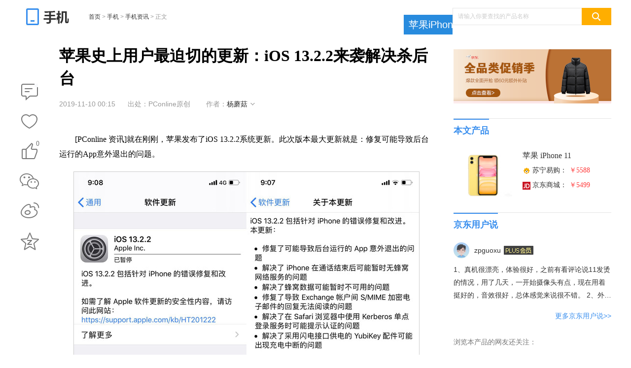

--- FILE ---
content_type: text/html
request_url: https://mobile.pconline.com.cn/1302/13021244.html
body_size: 29485
content:
<!DOCTYPE html>
<html>
<head>
<meta charset="gb2312" />
<script src="//www.pconline.com.cn/3g/wap2013/intf/1305/intf2739.js" class=" defer"></script>
<script type="text/javascript">
deviceJump.init(
{"main":"//mobile.pconline.com.cn/1302/13021244.html","wap_3g":"//g.pconline.com.cn/x/1302/13021244.html"}
);
</script>
<title>苹果史上用户最迫切的更新：iOS 13.2.2来袭解决杀后台-太平洋电脑网</title>
<meta name="keywords" content="iPhone,苹果,iOS"/>
<meta name="description" content="就在刚刚，苹果发布了iOS 13.2.2系统更新。此次版本最大更新就是：修复可能导致后台运行的App意外退出的问题；"/>
<meta itemprop="image" content="//img0.pconline.com.cn/pconline/1911/08/g_13021244_1573182903260.jpg" />
<meta http-equiv="mobile-agent" content="format=html5; url=//g.pconline.com.cn/x/1302/13021244.html">
<meta property="og:type" content="article" />
<meta property="article:published_time" content="2019-11-10T 00:15:00+08:00"/>
<meta property="article:author" content="杨蘑菇"/>
<meta property="article:published_first" content="太平洋电脑网,//mobile.pconline.com.cn/1302/13021244.html"/>
<meta name="Author" content="zhangbingling_gz wuzehan_gz">
<meta content="always" name="referrer">
<link href="//js.3conline.com/pconlinenew/data/2018/cms/css/art.css" rel="stylesheet" type="text/css">
<base target="_blank"></base>
<!--[if IE 6]><script>document.execCommand("BackgroundImageCache", false, true)</script><![endif]-->
<!--是否引用其他栏目广告-->
</head>
<!--hidAdpuba="false"-->
<body id="Jbody">
<div id="ivy_div" style="display: none;"></div>
<script>setTimeout(function(){var js=document.createElement("script"); js.src="//jwz.3conline.com/adpuba/online_mobile_show?id=pc.sjtx.sywz.test15.&media=js&channel=dynamic&anticache="+new Date().getTime();document.getElementsByTagName("head")[0].appendChild(js);},999)</script> 
<!-- 栏目计数器 -->
<span class="spanclass">
<script>
window._common_counter_code_='channel=2129';
window._common_counter_uuid_='__uuid=1124165:0.5;000037909:0.5:cms&';
document.write("<img style=display:none src=//count5.pconline.com.cn/newcount/count.php?"+ _common_counter_uuid_ + _common_counter_code_+"&screen="+screen.width+"*"+screen.height+"&refer="+encodeURIComponent(document.referrer)+"&anticache="+new Date().getTime()+"&url="+encodeURIComponent(location.href)+"&from="+(window._common_counter_from_ ? window._common_counter_from_:'cms')+"&iframeCode="+(self === top ? 0 : (top === parent ? 1 : 2))+" >")
</script>
</span>
<!--头部-->
<script type="text/javascript">
(function(){
var className = document.body.className;
document.body.className = className + ' wideScreen';
window.contentWidth = 1120;
})();
</script>
<div class="ivyDbtl ivy-tonglan"><u id="pc.sjtx.sywz.dbtl." class="adpos"></u></div>
<div class="doc ">
<div class="header">
<div class="navibar-in-wrap">
<script class=" defer" src="//www.pconline.com.cn/global/c_header2014a/"></script>
</div>
<div class="ivy ivy-tl1 ivy-tonglan">
<div class="ivy-wrap">
<u id="pc.sjtx.sywz.zu.tl1." class="adpos"></u>
</div>
</div>
<div class="header-wrap">
<div class="banner clearfix">
<div class="b-left">
<a href="//mobile.pconline.com.cn/" class="logo"><img src="//www1.pconline.com.cn/2018/art/images/logo.png"  height="38"></a>
<div class="crumb">
<a href="//www.pconline.com.cn" target="_blank">首页</a> > <a href="//mobile.pconline.com.cn/" target="_blank">手机</a>  >  <a href="//mobile.pconline.com.cn/dclub/" target="_blank">手机资讯</a> > <span class="nolink">正文</span>
</div>
</div>
<div class="ks">
<form action="//ks.pconline.com.cn/" method="get" autocomplete="off" onsubmit="if(this[0].value == this[0].defaultValue){window.open('//ks.pconline.com.cn/');return false;}">
<div class="ks-input">
<input type="text" name="q" id="JksQ" class="ks-q" onfocus="if(this.value == this.defaultValue) {this.value = '';this.className += ' focus'}" onblur="if(this.value == '') {this.value = this.defaultValue;this.className = this.className.replace(' focus','') }" value="请输入你要查找的产品名称" />
<input type="submit" class="ks-submit" value="" />
</div>
</form>
<!--/artright/ks/index.html-->
</div>
</div>
<!--//www.pcprices.com.cn/product/25602137226754.html //buy.pconline.com.cn/ -->
<div class="nav nav-a"> 
<span class="mark">
<a href="//product.pconline.com.cn/mobile/apple/1124165.html#ad=7324" title="苹果iPhone11" target="_blank">苹果iPhone11</a>
</span>
<span class="mark-sub">
<ul>
<li>
<a title="苹果iPhone11历史价格" href="//www.pcprices.com.cn/product/25602137226754.html#ad=8757" target="_blank">历史价格</a>
</li>
<li>
<a title="苹果iPhone11手机比价" href="//buy.pconline.com.cn/#ad=8758" target="_blank">手机比价</a>
</li>
<li>
<a title="苹果iPhone11概览" href="//product.pconline.com.cn/mobile/apple/1124165.html#ad=7324" target="_blank">概览</a>
</li>
<li>
<a title="苹果iPhone11参数" href="//product.pconline.com.cn/mobile/apple/1124165_detail.html#ad=7324" target="_blank">参数</a>
</li>
<li>
<a title="苹果iPhone11报价" href="//product.pconline.com.cn/mobile/apple/1124165_price.html#ad=7324" target="_blank">报价</a>
</li>
<li>
<a title="苹果iPhone11图片" href="//product.pconline.com.cn/pdlib/1124165_picture.html#ad=7324" target="_blank">图片(40)</a>
</li>
<li>
<a title="苹果iPhone11评测" href="//product.pconline.com.cn/mobile/apple/1124165_review.html#ad=7324" target="_blank">评测</a>
</li>
<li>
<a title="苹果iPhone11网友点评" href="//product.pconline.com.cn/mobile/apple/1124165_comment.html#ad=7324" target="_blank">点评</a>
</li>
</ul>
</span>
</div>
<!--//pdlib.pconline.com.cn/product/service/ls_get_product_bar.jsp?notjs=true&style=7&id=1124165&isAd=true&skuId=25602137226754-->
</div>
</div>
<!-- /header -->
<!-- wraper -->
<div class="wraper  clearfix" id="Jwrap">
<div class="main clearfix">
<div class="col-ab col-main">
<div class="col-a art">
<div class="toolBox">
<div class="art-tools" id="JartTools"></div>
<div  class="art-tools-top" id="JartToolsTop"></div>    
</div>
<div class="art-hd" id="artHd">
<h1><span>正在阅读：苹果史上用户最迫切的更新：iOS 13.2.2来袭解决杀后台</span>苹果史上用户最迫切的更新：iOS 13.2.2来袭解决杀后台</h1>
<div class="art-info">
<i class="art-edit">
<span class="pubtime">2019-11-10 00:15</span>
<span class="source">出处：PConline原创</span>
<span class="author">作者：<a href="//www.pconline.com.cn/author/author3516.html" target="_blank">杨蘑菇</a></span>
<span class="art-edit-more" id="JeditMore"><i class="edit-bg"><em></em></i>
<span class="editor">责任编辑：yangbo2</span>
</span>
</i>
</div>
</div>
<div class="art-bd">
<div class="ivy ivy-760">
<u id="pc.sjtx.sywz.zu.btxf." class="adpos"></u>
<u id="pc.sjtx.sywz.btxfwz." class="adpos"></u>
</div>
<!--返回分页浏览-->
<div class="content" id="JCmtImg">
<!--加table的原因是防止文章内容出现标签缺失异常-->
<table width="100%" border="0" cellspacing="0" cellpadding="0">
<tr>
<td>
<!--文章内容-->
<p>　　[PConline 资讯]就在刚刚，苹果发布了iOS 13.2.2系统更新。此次版本最大更新就是：修复可能导致后台运行的App意外退出的问题。</p><p style="text-align: center;"><a href="//www.pconline.com.cn/dclub_pic/1302/13021244_pic.html?imgsrc=//img0.pconline.com.cn/pconline/1911/08/13021244_1.jpg&amp;channel=2129" target="_blank"><img alt="1" class="art-pic-for-cmt" data-height="2339" data-width="2160" src="//img0.pconline.com.cn/pconline/1911/08/13021244_1_thumb.jpg" style="border:1px solid #cccccc;" title="1"/></a></p><p style="text-align: center;"><SCRIPT id="m1124165" src="//pdlib.pconline.com.cn/product/intf/cms/getProductPrice.jsp?id=1124165&skuId=25602137226754&amp;tagId=m1124165" class="defer"></SCRIPT></p><p>　　在此次更新之前上一个版本中，苹果设备遭遇频繁封杀后台现象，最严重时候在两个应用相互切换时，就会出现其中一应用被&ldquo;杀死&rdquo;，需要重新启用。</p><p style="text-align: center;"><a href="//www.pconline.com.cn/dclub_pic/1302/13021244_pic.html?imgsrc=//img0.pconline.com.cn/pconline/1911/06/13014944_2.jpg&amp;channel=2129" style="text-align: center;" target="_blank"><img alt="2" class="art-pic-for-cmt" data-height="525" data-width="700" src="//www1.pconline.com.cn/images/articleImageLoading.gif" #src="//img0.pconline.com.cn/pconline/1911/06/13014944_2_thumb.jpg" style="border: 1px solid rgb(204, 204, 204);" title="2"/></a></p><p>　　在收到推送的更新的第一时间，蘑菇立马进行了升级；更新完后，杀后台现象的确有很大缓解，在多开应用之间相互切换都再无&ldquo;封杀&rdquo;现象。</p><p style="text-align: center;"><a href="//www.pconline.com.cn/dclub_pic/1302/13021244_pic.html?imgsrc=//img0.pconline.com.cn/pconline/1911/06/13014944_1.jpg&amp;channel=2129" style="text-align: center;" target="_blank"><img alt="1" class="art-pic-for-cmt" data-height="289" data-width="600" src="//www1.pconline.com.cn/images/articleImageLoading.gif" #src="//img0.pconline.com.cn/pconline/1911/06/13014944_1_thumb.jpg" style="border: 1px solid rgb(204, 204, 204); height: 337px; width: 700px;" title="1"/></a></p><p>　　另外，iOS 13.2.2还修复了一下问题：</p><p>　　iOS 13.2.2 包括针对 iPhone 的错误修复和改进。本更新：</p><p>　　修复了可能导致后台运行的 App 意外退出的问题</p><p>　　解决了 iPhone 在通话结束后可能暂时无蜂窝网络服务的问题</p><p>　　解决了蜂窝数据可能暂时不可用的问题</p><p>　　修复了导致 Exchange 帐户间 S/MIME 加密电子邮件的回复无法阅读的问题</p><p>　　解决了在 Safari 浏览器中使用 Kerberos 单点登录服务时可能提示认证的问题</p><p>　　解决了采用闪电接口供电的 YubiKey 配件可能出现充电中断的问题</p><p><SCRIPT id="p1124165" src="//pdlib.pconline.com.cn/product/service/ls_show_product_item.jsp?id=1124165&skuId=25602137226754&amp;style=n-o&amp;tagId=p1124165&amp;sid=20937" class="defer"></SCRIPT></p>
<!--文章内容end-->
</td>
</tr>
</table>
</div>
</div>
<div class="ivy ivy-750">
<div class="ivy_text">
<u id="pc.sjtx.sywz.ymsf." class="adpos"></u>
</div>
</div>
<!-- 正文下方编辑位通栏 -->
<!--分页、键盘控制、在本页浏览全文-->
<!--分页、键盘控制end-->
<!--当不是全文浏览时 文章底部 导航-->
<!--当不是全文浏览时 文章底部 导航end-->
<!-- 文章正文底部维修模块 -->
<!-- /文章正文底部维修模块 -->
<script class=combineAD>
if(!window.preloadShow4) document.write('<script src="//ivy.pconline.com.cn/show4?opt=1&id=pc.sjtx.sywz.dbtl.;pc.sjtx.sywz.zu.tl1.;pc.sjtx.sywz.zu.btxf.;pc.sjtx.sywz.btxfwz.;pc.sjtx.sywz.ymsf.;pc.sjtx.sywz.zu.ymxf.;pc.qz.dbtlz.;pc.qz.dbtly.;pc.sjtx.sywz.zu.yc1.;pc.sjtx.sywz.yczxfsp.;pc.sjtx.sywz.yczxf.;pc.qz.yc4.;pc.sjtx.sywz.dl.;pc.sjtx.sywz.dbtld.;pc.sjtx.sywz.gjtpz.gjtpz.;pc.sjtx.sywz.duilian1.;pc.sjtx.sywz.dbsp.;pc.sjtx.sywz.gjtpz.cz." class=" defer"><\/script>');
if(!window._addIvyID) document.write('<script charset="gbk" class=" defer" src="//www.pconline.com.cn/_hux_/index.js"><\/script>');
</script class=combineAD>
<script>
function ivyLoadReal(closespan){
var ad=null, adpos=document.getElementsByTagName("u");
for(var i=0; i<adpos.length; i++) if(adpos[i].className=="adpos"){ ad=adpos[i]; break; }
if(ad==null) return;
if(!closespan) {
document.write("<span id=adpos_"+ad.id+" style=display:none>");
showIvyViaJs(ad.id);
return;
}
document.write("</span>");
var real=document.getElementById("adpos_"+ad.id);
for(var i=0; i<real.childNodes.length; i++) {
var node=real.childNodes[i];
if(node.tagName=="SCRIPT" && /closespan/.test(node.className)) continue;
ad.parentNode.insertBefore(node,ad); i--
}
ad.parentNode.removeChild(ad);
real.parentNode.removeChild(real);
}
</script>
<script>ivyLoadReal()</script><script class=closespan>ivyLoadReal(true)</script>
<script>ivyLoadReal()</script><script class=closespan>ivyLoadReal(true)</script>
<script>ivyLoadReal()</script><script class=closespan>ivyLoadReal(true)</script>
<script>ivyLoadReal()</script><script class=closespan>ivyLoadReal(true)</script>
<script>ivyLoadReal()</script><script class=closespan>ivyLoadReal(true)</script>
<!-- 广告后出位置 -->
<!--产品库接口-->
<div class="reArt" id="JreArt">
<div class="box">
<div class="hd hd-sub">
<h3 class="mark">
<a title="苹果iPhone11" href="//product.pconline.com.cn/mobile/apple/1124165.html" target="_blank" class="pro-link">苹果iPhone11</a>相关文章
</h3>
</div>
<div class="bd">
<div class="head-line">
<a title="iPhone 11平台补贴哪家强？双十一零点找拼多多" target="_blank" href="//news.pconline.com.cn/1302/13021918.html">iPhone 11平台补贴哪家强？双十一零点找拼多多</a>
</div>
<ul class="news news-no-pad fs-14">
<li>
<i class="sub">
<a href="javascript:void(0)">导购</a>
|
</i>
<a href="//mobile.pconline.com.cn/1300/13003287.html" target="_blank" title="11月1日苏宁手机抢先看 以旧换新最高补贴1111元">11月1日苏宁手机抢先看 以旧换新最高补贴1111元</a>
</li>
<li>
<i class="sub">
<a href="javascript:void(0)">导购</a>
|
</i>
<a href="//mobile.pconline.com.cn/1297/12979125.html" target="_blank" title="年轻人用机的不二之选，这些潮流手机考虑下">年轻人用机的不二之选，这些潮流手机考虑下</a>
</li>
<li>
<i class="sub">
<a href="javascript:void(0)">评测</a>
|
</i>
<a href="//mobile.pconline.com.cn/1297/12979404.html" target="_blank" title="要一直在一起吗？NFC邂逅二维码 便捷生活两开花">要一直在一起吗？NFC邂逅二维码 便捷生活两开花</a>
</li>
<li>
<i class="sub">
<a href="javascript:void(0)">导购</a>
|
</i>
<a href="//mobile.pconline.com.cn/1296/12966514.html" target="_blank" title="颜值与性能全都有，换机选择这些旗舰手机没错">颜值与性能全都有，换机选择这些旗舰手机没错</a>
</li>
</ul>
<div class="box-sub rela-pro">
<div class="hd">
浏览本产品的网友还关注：
</div>
<div class="bd">
<ul class="pics pics-w100 pro-pics">
<li>
<a class="blk-img" href="//product.pconline.com.cn/mobile/huawei/1112714.html" target="_blank">
<img width="100" height="75" src="//img.pconline.com.cn/images/product/1112/1112714/mate30pro-Q_cn.jpg">
<span class="title">华为Mate30 Pro</span>
</a>
<span class="price">￥5799</span>
</li>
<li>
<a class="blk-img" href="//product.pconline.com.cn/mobile/apple/1215247.html" target="_blank">
<img width="100" height="75" src="//img.pconline.com.cn/images/product/1215/1215247/iphone11pro1-1_cn.jpg">
<span class="title">苹果iPhone11Pro</span>
</a>
<span class="price">￥8699</span>
</li>
<li>
<a class="blk-img" href="//product.pconline.com.cn/mobile/huawei/1135208.html" target="_blank">
<img width="100" height="75" src="//img.pconline.com.cn/images/product/1135/1135208/q_cn.jpg">
<span class="title">华为P30Pro</span>
</a>
<span class="price">￥4988</span>
</li>
</ul>
</div>
</div>
</div>
</div>
<!--//pdlib.pconline.com.cn/product/cms/product_related_article.jsp?pid=1124165&refresh=true&style=5-->
</div>
<!-- /文章 -->
</div>
<div class="ivy ivy-840">
<script>showIvyViaJs("pc.sjtx.sywz.zu.ymxf.")</script>
</div>
<!-- <div class="popularize">
<a href="//www.pconline.com.cn/app/652/6521877.html" title="文章页底部微信二维码"><img src="//img0.pconline.com.cn/pconline/ssi/art/code/1703/weixin-PConline.jpg" width="730" height="120" alt="文章页底部微信二维码" /></a>
</div> -->
<!--/ssi/art/code/index.html-->
<!--  -->
<!--当不是全文浏览时 文章底部 导航end-->
<script>
function ivyLoadReal(closespan){
var ad=null, adpos=document.getElementsByTagName("u");
for(var i=0; i<adpos.length; i++) if(adpos[i].className=="adpos"){ ad=adpos[i]; break; }
if(ad==null) return;
if(!closespan) {
document.write("<span id=adpos_"+ad.id+" style=display:none>");
showIvyViaJs(ad.id);
return;
}
document.write("</span>");
var real=document.getElementById("adpos_"+ad.id);
for(var i=0; i<real.childNodes.length; i++) {
var node=real.childNodes[i];
if(node.tagName=="SCRIPT" && /closespan/.test(node.className)) continue;
ad.parentNode.insertBefore(node,ad); i--
}
ad.parentNode.removeChild(ad);
real.parentNode.removeChild(real);
}
</script>
<script>ivyLoadReal()</script><script class=closespan>ivyLoadReal(true)</script>
<script>ivyLoadReal()</script><script class=closespan>ivyLoadReal(true)</script>
<script>ivyLoadReal()</script><script class=closespan>ivyLoadReal(true)</script>
<script>ivyLoadReal()</script><script class=closespan>ivyLoadReal(true)</script>
<script>ivyLoadReal()</script><script class=closespan>ivyLoadReal(true)</script>
<script>ivyLoadReal()</script><script class=closespan>ivyLoadReal(true)</script>
<div class="col-ab">
<div class="comment mb10" id="Jcommnet">
<!--电脑网评论-->
<div id="commentHolder"></div>
</div>
<!--/ssi/art/code/index.html-->
<!--  -->
<!--   -->
<!-- 为您推荐 -->
<div class="box arts-recommend tab">
<div class="hd hd-big">
<h2 class="mark">为您推荐</h2>
</div>
<div class="bd">
<div class="tab-nav">
<div class="control control-clean">
<a href="#recommend" target="_self" class="item current">相关阅读</a>
<a href="#recommend" target="_self"  class="item">手机</a>
<a href="#recommend" target="_self"  class="item">笔记本</a>
<a href="#recommend" target="_self"  class="item">平板</a>
<a href="#recommend" target="_self"  class="item">DIY</a>
<a href="#recommend" target="_self"  class="item">摄影</a>
<a href="#recommend" target="_self"  class="item">家电</a>
<a href="#recommend" target="_self"  class="item">智能</a>
<a href="#recommend" target="_self"  class="item">企业</a>
<a href="#recommend" target="_self"  class="item">办公</a>
</div>
</div>
<div class="tab-wrap" id="recommend">
<div class="pannel" style="display:block">
<ul>
<li class="pt">
<a href="//mobile.pconline.com.cn/1302/13020986.html" target="_blank" class="pic">
<img src="//www1.pconline.com.cn/images/blank.gif" src2="//img0.pconline.com.cn/pconline/1911/08/g_13020986_1573196662498.jpg" alt="" width="140" height="107" />
</a>
<div class="txt">
<a href="//mobile.pconline.com.cn/1302/13020986.html" target="_blank" class="tit">
iPhone信号变强？高通暗示5G版iPhone明年将问世
</a>
<em>
<a href="//mobile.pconline.com.cn/" target="_blank" class='type' >手机</a>
|
<span class="time">2019-11-08 15:41</span>
</em>
</div>
</li>
<li class="pt">
<a href="//mobile.pconline.com.cn/1302/13020869.html" target="_blank" class="pic">
<img src="//www1.pconline.com.cn/images/blank.gif" src2="//img0.pconline.com.cn/pconline/1911/08/g_13020869_1573179422179.jpg" alt="" width="140" height="107" />
</a>
<div class="txt">
<a href="//mobile.pconline.com.cn/1302/13020869.html" target="_blank" class="tit">
京东手机天天有惊喜 以旧换新最高可享0元购机优惠
</a>
<em>
<a href="//mobile.pconline.com.cn/" target="_blank" class='type' >手机</a>
|
<span class="time">2019-11-08 09:55</span>
</em>
</div>
</li>
<li class="pt">
<a href="//mobile.pconline.com.cn/1301/13018332.html" target="_blank" class="pic">
<img src="//www1.pconline.com.cn/images/blank.gif" src2="//img0.pconline.com.cn/pconline/1911/07/g_13018332_1573098750238.jpg" alt="" width="140" height="107" />
</a>
<div class="txt">
<a href="//mobile.pconline.com.cn/1301/13018332.html" target="_blank" class="tit">
苹果iOS 13.3 Beta 1反馈：狂杀后台得到解决
</a>
<em>
<a href="//mobile.pconline.com.cn/" target="_blank" class='type' >手机</a>
|
<span class="time">2019-11-08 00:15</span>
</em>
</div>
</li>
<li class="pt">
<a href="//mobile.pconline.com.cn/1301/13017648.html" target="_blank" class="pic">
<img src="//www1.pconline.com.cn/images/blank.gif" src2="//img0.pconline.com.cn/pconline/1911/07/g_13017648_1573059364218.jpg" alt="" width="140" height="107" />
</a>
<div class="txt">
<a href="//mobile.pconline.com.cn/1301/13017648.html" target="_blank" class="tit">
用iPhone 11怎么拍出日与夜？iPhone摄影师如此说
</a>
<em>
<a href="//mobile.pconline.com.cn/" target="_blank" class='type' >手机</a>
|
<span class="time">2019-11-07 01:03</span>
</em>
</div>
</li>
<li class="pt">
<a href="//mobile.pconline.com.cn/1301/13015024.html" target="_blank" class="pic">
<img src="//www1.pconline.com.cn/images/blank.gif" src2="//img0.pconline.com.cn/pconline/1911/06/g_13015024_1573011794324.jpg" alt="" width="140" height="107" />
</a>
<div class="txt">
<a href="//mobile.pconline.com.cn/1301/13015024.html" target="_blank" class="tit">
分析师表示iPhone SE2明年开售，备货超2000万部
</a>
<em>
<a href="//mobile.pconline.com.cn/" target="_blank" class='type' >手机</a>
|
<span class="time">2019-11-07 00:15</span>
</em>
</div>
</li>
</ul>
</div>
<div class="pannel">
<ul>
<li class="pt">
<a href="//mobile.pconline.com.cn/1301/13015104.html" target="_blank" class="pic">
<img src="//www1.pconline.com.cn/images/blank.gif" src2="//img0.pconline.com.cn/pconline/1911/07/g_13015104_1573107843504.jpg" alt="" width="140" height="107" />
</a>
<div class="txt">
<a href="//mobile.pconline.com.cn/1301/13015104.html" target="_blank" class='tit'>11.11即将来临，这些颜值性能都有的手机了解下</a>
<em>
<a href="//mobile.pconline.com.cn/guide/selected/" target="_blank" class='type'>海选导购</a>
|
<span class="time">2019-11-10 00:15</span>
</em>
</div>
</li><li class="pt">
<a href="//mobile.pconline.com.cn/1301/13016924.html" target="_blank" class="pic">
<img src="//www1.pconline.com.cn/images/blank.gif" src2="//img0.pconline.com.cn/pconline/1911/08/g_13016924_1573184404661.jpg" alt="" width="140" height="107" />
</a>
<div class="txt">
<a href="//mobile.pconline.com.cn/1301/13016924.html" target="_blank" class='tit'>5G套餐正式商用，5G地图团队实测办理苏宁5G套餐</a>
<em>
<a href="//mobile.pconline.com.cn/culture/" target="_blank" class='type'>手机文化</a>
|
<span class="time">2019-11-09 00:15</span>
</em>
</div>
</li><li class="pt">
<a href="//mobile.pconline.com.cn/1301/13019164.html" target="_blank" class="pic">
<img src="//www1.pconline.com.cn/images/blank.gif" src2="//img0.pconline.com.cn/pconline/1911/07/g_13019164_1573111545313.jpg" alt="" width="140" height="107" />
</a>
<div class="txt">
<a href="//mobile.pconline.com.cn/1301/13019164.html" target="_blank" class='tit'>Exynos 980研发细节:vivo三星联手打造,集成双模5G</a>
<em>
<a href="//mobile.pconline.com.cn/dclub/" target="_blank" class='type'>手机资讯</a>
|
<span class="time">2019-11-08 00:15</span>
</em>
</div>
</li><li class="pt">
<a href="//mobile.pconline.com.cn/1299/12996504.html" target="_blank" class="pic">
<img src="//www1.pconline.com.cn/images/blank.gif" src2="//img0.pconline.com.cn/pconline/1910/30/g_12996504_1572432117652.jpg" alt="" width="140" height="107" />
</a>
<div class="txt">
<a href="//mobile.pconline.com.cn/1299/12996504.html" target="_blank" class='tit'>OPPO K5性能评测：千元真香机——真硬核 玩尽兴</a>
<em>
<a href="//mobile.pconline.com.cn/review/" target="_blank" class='type'>手机评测</a>
|
<span class="time">2019-11-10 00:15</span>
</em>
</div>
</li><li class="pt">
<a href="//mobile.pconline.com.cn/1301/13010865.html" target="_blank" class="pic">
<img src="//www1.pconline.com.cn/images/blank.gif" src2="//img0.pconline.com.cn/pconline/1911/06/g_13010865_1573020892024.jpg" alt="" width="140" height="107" />
</a>
<div class="txt">
<a href="//mobile.pconline.com.cn/1301/13010865.html" target="_blank" class='tit'>鸭师傅逛遍大街小巷测美食模式，网红鸭仔饭亮了</a>
<em>
<a href="//mobile.pconline.com.cn/review/" target="_blank" class='type'>手机评测</a>
|
<span class="time">2019-11-08 00:16</span>
</em>
</div>
</li><li class="pt">
<a href="//mobile.pconline.com.cn/1300/13000412.html" target="_blank" class="pic">
<img src="//www1.pconline.com.cn/images/blank.gif" src2="//img0.pconline.com.cn/pconline/1910/30/g_12999484_1572372354935.jpg" alt="" width="140" height="107" />
</a>
<div class="txt">
<a href="//mobile.pconline.com.cn/1300/13000412.html" target="_blank" class='tit'>荣耀20青春版拍照评测：4800万直出,高感夜景加持</a>
<em>
<a href="//mobile.pconline.com.cn/review/" target="_blank" class='type'>手机评测</a>
|
<span class="time">2019-11-09 00:15</span>
</em>
</div>
</li><li class="pt">
<a href="//mobile.pconline.com.cn/1301/13017764.html" target="_blank" class="pic">
<img src="//www1.pconline.com.cn/images/blank.gif" src2="//img0.pconline.com.cn/pconline/1911/07/g_13017764_1573063000845.jpg" alt="" width="140" height="107" />
</a>
<div class="txt">
<a href="//mobile.pconline.com.cn/1301/13017764.html" target="_blank" class='tit'>中国6G正式启动研发工作，这些特点领先全球</a>
<em>
<a href="//mobile.pconline.com.cn/culture/huisheng/" target="_blank" class='type'>回声</a>
|
<span class="time">2019-11-07 02:07</span>
</em>
</div>
</li><li class="pt">
<a href="//mobile.pconline.com.cn/1302/13022885.html" target="_blank" class="pic">
<img src="//www1.pconline.com.cn/images/blank.gif" src2="//img0.pconline.com.cn/pconline/1911/09/g_13022885_1573278902841.jpg" alt="" width="140" height="107" />
</a>
<div class="txt">
<a href="//mobile.pconline.com.cn/1302/13022885.html" target="_blank" class='tit'>5G地图团队双十一探苏宁体验店，感受未来5G生活</a>
<em>
<a href="//mobile.pconline.com.cn/culture/" target="_blank" class='type'>手机文化</a>
|
<span class="time">2019-11-09 16:05</span>
</em>
</div>
</li><li class="pt">
<a href="//mobile.pconline.com.cn/1300/13009737.html" target="_blank" class="pic">
<img src="//www1.pconline.com.cn/images/blank.gif" src2="//img0.pconline.com.cn/pconline/1911/08/g_13009737_1573207552823.jpg" alt="" width="140" height="107" />
</a>
<div class="txt">
<a href="//mobile.pconline.com.cn/1300/13009737.html" target="_blank" class='tit'>走进中兴西安研究院 探索Axon 10 Pro 5G版背后的故事</a>
<em>
<a href="//mobile.pconline.com.cn/culture/" target="_blank" class='type'>手机文化</a>
|
<span class="time">2019-11-08 18:10</span>
</em>
</div>
</li>
<div class="hide hidden">
<li class="pt">
<a href="//mobile.pconline.com.cn/1302/13021347.html" target="_blank" class="pic">
<img src="//www1.pconline.com.cn/images/blank.gif" src2="//img0.pconline.com.cn/pconline/1911/08/g_13021347_1573186003873.jpg" alt="" width="140" height="107" />
</a>
<div class="txt">
<a href="//mobile.pconline.com.cn/1302/13021347.html" target="_blank" class='tit'>iPhone 11 Pro Max DxO评分公布:117分,世界第三</a>
<em>
<a href="//mobile.pconline.com.cn/dclub/" target="_blank" class='type'>手机资讯</a>
|
<span class="time">2019-11-10 00:15</span>
</em>
</div>
</li><li class="pt">
<a href="//mobile.pconline.com.cn/1302/13021059.html" target="_blank" class="pic">
<img src="//www1.pconline.com.cn/images/blank.gif" src2="//img0.pconline.com.cn/pconline/1911/08/g_13021059_1573183480196.jpg" alt="" width="140" height="107" />
</a>
<div class="txt">
<a href="//mobile.pconline.com.cn/1302/13021059.html" target="_blank" class='tit'>体验可媲美旗舰机，2000元预算买这些手机没错</a>
<em>
<a href="//mobile.pconline.com.cn/guide/selected/" target="_blank" class='type'>海选导购</a>
|
<span class="time">2019-11-10 00:15</span>
</em>
</div>
</li><li class="pt">
<a href="//mobile.pconline.com.cn/1301/13016471.html" target="_blank" class="pic">
<img src="//www1.pconline.com.cn/images/blank.gif" src2="//img0.pconline.com.cn/pconline/1911/06/g_13016471_1573038614159.jpg" alt="" width="140" height="107" />
</a>
<div class="txt">
<a href="//mobile.pconline.com.cn/1301/13016471.html" target="_blank" class='tit'>首张中国5G地图双11出发在即，竟带了这些装备？</a>
<em>
<a href="//mobile.pconline.com.cn/culture/" target="_blank" class='type'>手机文化</a>
|
<span class="time">2019-11-07 23:25</span>
</em>
</div>
</li><li class="pt">
<a href="//mobile.pconline.com.cn/1302/13021244.html" target="_blank" class="pic">
<img src="//www1.pconline.com.cn/images/blank.gif" src2="//img0.pconline.com.cn/pconline/1911/08/g_13021244_1573182903260.jpg" alt="" width="140" height="107" />
</a>
<div class="txt">
<a href="//mobile.pconline.com.cn/1302/13021244.html" target="_blank" class='tit'>苹果史上用户最迫切的更新：iOS 13.2.2来袭解决杀后台</a>
<em>
<a href="//mobile.pconline.com.cn/dclub/" target="_blank" class='type'>手机资讯</a>
|
<span class="time">2019-11-10 00:15</span>
</em>
</div>
</li><li class="pt">
<a href="//mobile.pconline.com.cn/1302/13020869.html" target="_blank" class="pic">
<img src="//www1.pconline.com.cn/images/blank.gif" src2="//img0.pconline.com.cn/pconline/1911/08/g_13020869_1573179422179.jpg" alt="" width="140" height="107" />
</a>
<div class="txt">
<a href="//mobile.pconline.com.cn/1302/13020869.html" target="_blank" class='tit'>京东手机天天有惊喜 以旧换新最高可享0元购机优惠</a>
<em>
<a href="//mobile.pconline.com.cn/dclub/" target="_blank" class='type'>手机资讯</a>
|
<span class="time">2019-11-08 09:55</span>
</em>
</div>
</li><li class="pt">
<a href="//mobile.pconline.com.cn/1302/13022666.html" target="_blank" class="pic">
<img src="//www1.pconline.com.cn/images/blank.gif" src2="//img0.pconline.com.cn/pconline/1911/08/g_13022666_1573211606897.jpg" alt="" width="140" height="107" />
</a>
<div class="txt">
<a href="//mobile.pconline.com.cn/1302/13022666.html" target="_blank" class='tit'>逛街新奇遇 双十一必打卡的5G空间馆了解一下</a>
<em>
<a href="//mobile.pconline.com.cn/dclub/" target="_blank" class='type'>手机资讯</a>
|
<span class="time">2019-11-08 19:28</span>
</em>
</div>
</li><li class="pt">
<a href="//mobile.pconline.com.cn/1301/13018309.html" target="_blank" class="pic">
<img src="//www1.pconline.com.cn/images/blank.gif" src2="//img0.pconline.com.cn/pconline/1911/07/g_13018309_1573093480526.jpg" alt="" width="140" height="107" />
</a>
<div class="txt">
<a href="//mobile.pconline.com.cn/1301/13018309.html" target="_blank" class='tit'>任正非:愿意出售华为5G技术,尚未有美国公司问津</a>
<em>
<a href="//mobile.pconline.com.cn/dclub/" target="_blank" class='type'>手机资讯</a>
|
<span class="time">2019-11-07 10:32</span>
</em>
</div>
</li><li class="pt">
<a href="//mobile.pconline.com.cn/1302/13023444.html" target="_blank" class="pic">
<img src="//www1.pconline.com.cn/images/blank.gif" src2="//img0.pconline.com.cn/pconline/1911/09/g_13023444_1573266405172.jpg" alt="" width="140" height="107" />
</a>
<div class="txt">
<a href="//mobile.pconline.com.cn/1302/13023444.html" target="_blank" class='tit'>京东手机vivo大牌日 全场最高省700元，享11.11价</a>
<em>
<a href="//mobile.pconline.com.cn/dclub/" target="_blank" class='type'>手机资讯</a>
|
<span class="time">2019-11-09 10:37</span>
</em>
</div>
</li><li class="pt">
<a href="//mobile.pconline.com.cn/1302/13022104.html" target="_blank" class="pic">
<img src="//www1.pconline.com.cn/images/blank.gif" src2="//img0.pconline.com.cn/pconline/1911/08/g_13022104_1573202113947.jpg" alt="" width="140" height="107" />
</a>
<div class="txt">
<a href="//mobile.pconline.com.cn/1302/13022104.html" target="_blank" class='tit'>京东手机11.11劲爆攻略：华为5G新机现货抢购买手机逛京东</a>
<em>
<a href="//mobile.pconline.com.cn/dclub/" target="_blank" class='type'>手机资讯</a>
|
<span class="time">2019-11-08 17:04</span>
</em>
</div>
</li><li class="pt">
<a href="//mobile.pconline.com.cn/1301/13016686.html" target="_blank" class="pic">
<img src="//www1.pconline.com.cn/images/blank.gif" src2="//img0.pconline.com.cn/pconline/1911/07/g_13016686_1573096855207.jpg" alt="" width="140" height="107" />
</a>
<div class="txt">
<a href="//mobile.pconline.com.cn/1301/13016686.html" target="_blank" class='tit'>双十一“机圈”黑马！不容错过的三星Note10系列</a>
<em>
<a href="//mobile.pconline.com.cn/culture/" target="_blank" class='type'>手机文化</a>
|
<span class="time">2019-11-07 11:26</span>
</em>
</div>
</li>
</div>
</ul>
<a href="javascript:;" class="ptMore" data-rel="" target="_self">加载更多</a>
</div>
<div class="pannel">
<ul>
<li class="pt">
<a href="//notebook.pconline.com.cn/1301/13011966.html" target="_blank" class="pic">
<img src="//www1.pconline.com.cn/images/blank.gif" src2="//img0.pconline.com.cn/pconline/1911/06/g_13011966_1573033761339.jpg" alt="" width="140" height="107" />
</a>
<div class="txt">
<a href="//notebook.pconline.com.cn/1301/13011966.html" target="_blank" class='tit'>一文秒省！双十一这样购机一定能如你所愿！</a>
<em>
<a href="//notebook.pconline.com.cn/guide/hxdg/" target="_blank" class='type'>笔记本_海选导购</a>
|
<span class="time">2019-11-08 12:21</span>
</em>
</div>
</li><li class="pt">
<a href="//notebook.pconline.com.cn/1302/13020384.html" target="_blank" class="pic">
<img src="//www1.pconline.com.cn/images/blank.gif" src2="//img0.pconline.com.cn/pconline/1911/07/g_13020384_1573130868069.jpg" alt="" width="140" height="107" />
</a>
<div class="txt">
<a href="//notebook.pconline.com.cn/1302/13020384.html" target="_blank" class='tit'>一本多用的典范 所有人都可以看懂的评测！</a>
<em>
<a href="//notebook.pconline.com.cn/testing/djpc/" target="_blank" class='type'>笔记本_单机评测</a>
|
<span class="time">2019-11-08 17:05</span>
</em>
</div>
</li><li class="pt">
<a href="//notebook.pconline.com.cn/1301/13014744.html" target="_blank" class="pic">
<img src="//www1.pconline.com.cn/images/blank.gif" src2="//img0.pconline.com.cn/pconline/1911/06/g_13014744_1573005547197.jpg" alt="" width="140" height="107" />
</a>
<div class="txt">
<a href="//notebook.pconline.com.cn/1301/13014744.html" target="_blank" class='tit'>联想威6 2020款评测:一款年轻范儿十足的商务本</a>
<em>
<a href="//notebook.pconline.com.cn/testing/djpc/" target="_blank" class='type'>笔记本_单机评测</a>
|
<span class="time">2019-11-06 10:11</span>
</em>
</div>
</li><li class="pt">
<a href="https://picture.pconline.com.cn/article_list/19848.html" target="_blank" class="pic">
<img src="//www1.pconline.com.cn/images/blank.gif" src2="//img0.pconline.com.cn/pconline/1911/06/g__1573047522095.jpg" alt="" width="140" height="107" />
</a>
<div class="txt">
<a href="https://picture.pconline.com.cn/article_list/19848.html" target="_blank" class='tit'>联想威6 2020款图赏:全场景办公 不再油腻！</a>
<em>
<a href="//notebook.pconline.com.cn/ts/newshow/" target="_blank" class='type'>笔记本_新机赏</a>
|
<span class="time">2019-11-06 21:42</span>
</em>
</div>
</li><li class="pt">
<a href="//notebook.pconline.com.cn/1301/13017068.html" target="_blank" class="pic">
<img src="//www1.pconline.com.cn/images/blank.gif" src2="//img0.pconline.com.cn/pconline/1911/06/g_13017068_1573037781579.jpg" alt="" width="140" height="107" />
</a>
<div class="txt">
<a href="//notebook.pconline.com.cn/1301/13017068.html" target="_blank" class='tit'>从网瘾少年到为国争光 关于电竞行业发展的采访</a>
<em>
<a href="//notebook.pconline.com.cn/culture/qwzt/" target="_blank" class='type'>笔记本_趣闻杂谈</a>
|
<span class="time">2019-11-06 19:07</span>
</em>
</div>
</li><li class="pt">
<a href="//notebook.pconline.com.cn/1301/13016929.html" target="_blank" class="pic">
<img src="//www1.pconline.com.cn/images/blank.gif" src2="//img0.pconline.com.cn/pconline/1911/06/g_13016929_1573035263709.jpg" alt="" width="140" height="107" />
</a>
<div class="txt">
<a href="//notebook.pconline.com.cn/1301/13016929.html" target="_blank" class='tit'>微软Surface Pro X在美开售！国内还会远吗？</a>
<em>
<a href="//notebook.pconline.com.cn/nbnews/nbnews/" target="_blank" class='type'>笔记本_行业动态</a>
|
<span class="time">2019-11-07 10:58</span>
</em>
</div>
</li><li class="pt">
<a href="//notebook.pconline.com.cn/1301/13013017.html" target="_blank" class="pic">
<img src="//www1.pconline.com.cn/images/blank.gif" src2="//img0.pconline.com.cn/pconline/1911/05/g_13013017_1572940316326.jpg" alt="" width="140" height="107" />
</a>
<div class="txt">
<a href="//notebook.pconline.com.cn/1301/13013017.html" target="_blank" class='tit'>精致生活感必备 轻奢感满满的笔记本推荐</a>
<em>
<a href="//notebook.pconline.com.cn/guide/hxdg/" target="_blank" class='type'>笔记本_海选导购</a>
|
<span class="time">2019-11-05 16:09</span>
</em>
</div>
</li><li class="pt">
<a href="//notebook.pconline.com.cn/1301/13018407.html" target="_blank" class="pic">
<img src="//www1.pconline.com.cn/images/blank.gif" src2="//img0.pconline.com.cn/pconline/1911/07/g_13018407_1573094293417.jpg" alt="" width="140" height="107" />
</a>
<div class="txt">
<a href="//notebook.pconline.com.cn/1301/13018407.html" target="_blank" class='tit'>构建电竞游戏发展格局 英特尔携手打造电竞生态</a>
<em>
<a href="//notebook.pconline.com.cn/nbnews/nbnews/" target="_blank" class='type'>笔记本_行业动态</a>
|
<span class="time">2019-11-07 10:56</span>
</em>
</div>
</li><li class="pt">
<a href="//notebook.pconline.com.cn/1301/13017088.html" target="_blank" class="pic">
<img src="//www1.pconline.com.cn/images/blank.gif" src2="//img0.pconline.com.cn/pconline/1911/07/g_13017088_1573093391483.png" alt="" width="140" height="107" />
</a>
<div class="txt">
<a href="//notebook.pconline.com.cn/1301/13017088.html" target="_blank" class='tit'>双十一优惠促销大活动，微星游戏本等你购！</a>
<em>
<a href="//notebook.pconline.com.cn/guide/hxdg/" target="_blank" class='type'>笔记本_海选导购</a>
|
<span class="time">2019-11-07 16:17</span>
</em>
</div>
</li>
<div class="hide hidden">
<li class="pt">
<a href="//notebook.pconline.com.cn/1302/13020684.html" target="_blank" class="pic">
<img src="//www1.pconline.com.cn/images/blank.gif" src2="//img0.pconline.com.cn/pconline/1911/08/g_13020684_1573228078699.png" alt="" width="140" height="107" />
</a>
<div class="txt">
<a href="//notebook.pconline.com.cn/1302/13020684.html" target="_blank" class='tit'>年底冲业绩少不了它！战66三代帮你解决工作烦恼</a>
<em>
<a href="//notebook.pconline.com.cn/guide/hxdg/" target="_blank" class='type'>笔记本_海选导购</a>
|
<span class="time">2019-11-08 23:54</span>
</em>
</div>
</li><li class="pt">
<a href="//notebook.pconline.com.cn/1301/13016019.html" target="_blank" class="pic">
<img src="//www1.pconline.com.cn/images/blank.gif" src2="//img0.pconline.com.cn/pconline/1911/07/g_13016019_1573093791263.png" alt="" width="140" height="107" />
</a>
<div class="txt">
<a href="//notebook.pconline.com.cn/1301/13016019.html" target="_blank" class='tit'>双十一优惠促销进行时：这款微星游戏本值得一试！</a>
<em>
<a href="//notebook.pconline.com.cn/guide/hxdg/" target="_blank" class='type'>笔记本_海选导购</a>
|
<span class="time">2019-11-07 16:17</span>
</em>
</div>
</li><li class="pt">
<a href="//notebook.pconline.com.cn/1301/13018664.html" target="_blank" class="pic">
<img src="//www1.pconline.com.cn/images/blank.gif" src2="//img0.pconline.com.cn/pconline/1911/07/g_13018664_1573097411233.jpg" alt="" width="140" height="107" />
</a>
<div class="txt">
<a href="//notebook.pconline.com.cn/1301/13018664.html" target="_blank" class='tit'>双十一还没剁手的同学快下单!神秘大礼要送出!</a>
<em>
<a href="//notebook.pconline.com.cn/nbnews/nbnews/" target="_blank" class='type'>笔记本_行业动态</a>
|
<span class="time">2019-11-07 11:31</span>
</em>
</div>
</li><li class="pt">
<a href="//notebook.pconline.com.cn/1301/13016849.html" target="_blank" class="pic">
<img src="//www1.pconline.com.cn/images/blank.gif" src2="//img0.pconline.com.cn/pconline/1911/06/g_13016849_1573033984561.jpg" alt="" width="140" height="107" />
</a>
<div class="txt">
<a href="//notebook.pconline.com.cn/1301/13016849.html" target="_blank" class='tit'>专为创作者而生 ConceptD 3将于11月9日正式首发</a>
<em>
<a href="//notebook.pconline.com.cn/nbnews/newpro/" target="_blank" class='type'>笔记本_新品速递</a>
|
<span class="time">2019-11-06 18:03</span>
</em>
</div>
</li><li class="pt">
<a href="//notebook.pconline.com.cn/1302/13022508.html" target="_blank" class="pic">
<img src="//www1.pconline.com.cn/images/blank.gif" src2="//img0.pconline.com.cn/pconline/1911/08/g_13022508_1573208135392.jpg" alt="" width="140" height="107" />
</a>
<div class="txt">
<a href="//notebook.pconline.com.cn/1302/13022508.html" target="_blank" class='tit'>想省钱但是亏更多 中小企业办公PC应该这样选</a>
<em>
<a href="//notebook.pconline.com.cn/guide/hxdg/" target="_blank" class='type'>笔记本_海选导购</a>
|
<span class="time">2019-11-08 18:59</span>
</em>
</div>
</li><li class="pt">
<a href="https://picture.pconline.com.cn/article_list/19849.html" target="_blank" class="pic">
<img src="//www1.pconline.com.cn/images/blank.gif" src2="//img0.pconline.com.cn/pconline/1911/08/g__1573208388291.jpg" alt="" width="140" height="107" />
</a>
<div class="txt">
<a href="https://picture.pconline.com.cn/article_list/19849.html" target="_blank" class='tit'>那一抹醉人的红 VAIO SX12红色限量版笔记本美图</a>
<em>
<a href="//notebook.pconline.com.cn/ts/newshow/" target="_blank" class='type'>笔记本_新机赏</a>
|
<span class="time">2019-11-08 18:24</span>
</em>
</div>
</li><li class="pt">
<a href="//notebook.pconline.com.cn/1302/13022322.html" target="_blank" class="pic">
<img src="//www1.pconline.com.cn/images/blank.gif" src2="//img0.pconline.com.cn/pconline/1911/08/g_13022322_1573205808142.jpg" alt="" width="140" height="107" />
</a>
<div class="txt">
<a href="//notebook.pconline.com.cn/1302/13022322.html" target="_blank" class='tit'>满血性能 标压锐龙版小新Pro 13售价4499元</a>
<em>
<a href="//notebook.pconline.com.cn/guide/hxdg/" target="_blank" class='type'>笔记本_海选导购</a>
|
<span class="time">2019-11-08 17:41</span>
</em>
</div>
</li><li class="pt">
<a href="//notebook.pconline.com.cn/1302/13022087.html" target="_blank" class="pic">
<img src="//www1.pconline.com.cn/images/blank.gif" src2="//img0.pconline.com.cn/pconline/1911/08/g_13022087_1573201672942.jpg" alt="" width="140" height="107" />
</a>
<div class="txt">
<a href="//notebook.pconline.com.cn/1302/13022087.html" target="_blank" class='tit'>4千价位!小新Pro 13标压锐龙版PK小米Air 13</a>
<em>
<a href="//notebook.pconline.com.cn/testing/dbpc/" target="_blank" class='type'>笔记本_对比评测</a>
|
<span class="time">2019-11-08 19:02</span>
</em>
</div>
</li><li class="pt">
<a href="//notebook.pconline.com.cn/1302/13020746.html" target="_blank" class="pic">
<img src="//www1.pconline.com.cn/images/blank.gif" src2="//img0.pconline.com.cn/pconline/1911/08/g_13020746_1573182723475.jpg" alt="" width="140" height="107" />
</a>
<div class="txt">
<a href="//notebook.pconline.com.cn/1302/13020746.html" target="_blank" class='tit'>有关酷睿、PC以及一切 这才是英特尔的未来愿景</a>
<em>
<a href="//notebook.pconline.com.cn/nbnews/nbnews/" target="_blank" class='type'>笔记本_行业动态</a>
|
<span class="time">2019-11-08 16:55</span>
</em>
</div>
</li><li class="pt">
<a href="//notebook.pconline.com.cn/1302/13021844.html" target="_blank" class="pic">
<img src="//www1.pconline.com.cn/images/blank.gif" src2="//img0.pconline.com.cn/pconline/1911/08/g_13021844_1573194816616.jpg" alt="" width="140" height="107" />
</a>
<div class="txt">
<a href="//notebook.pconline.com.cn/1302/13021844.html" target="_blank" class='tit'>一片全新的绿洲——Kindle Oasis 2019上手体验</a>
<em>
<a href="//notebook.pconline.com.cn/testing/djpc/" target="_blank" class='type'>笔记本_单机评测</a>
|
<span class="time">2019-11-08 17:11</span>
</em>
</div>
</li>
</div>
</ul>
<a href="javascript:;" class="ptMore" data-rel="" target="_self">加载更多</a>
</div>
<div class="pannel">
<ul>
<li class="pt">
<a href="//pad.pconline.com.cn/1293/12932158.html" target="_blank" class="pic">
<img src="//www1.pconline.com.cn/images/blank.gif" src2="//img0.pconline.com.cn/pconline/1909/25/g_12932158_1569375316585.jpg" alt="" width="140" height="107" />
</a>
<div class="txt">
<a href="//pad.pconline.com.cn/1293/12932158.html" target="_blank" class='tit'>零下三十度也依然坚挺的利器！严酷作业就靠Ta</a>
<em>
<a href="//pad.pconline.com.cn/reviews/" target="_blank" class='type'>平板电脑评测</a>
|
<span class="time">2019-09-25 10:06</span>
</em>
</div>
</li><li class="pt">
<a href="//notebook.pconline.com.cn/1302/13021844.html" target="_blank" class="pic">
<img src="//www1.pconline.com.cn/images/blank.gif" src2="//img0.pconline.com.cn/pconline/1911/08/g_13021844_1573194816616.jpg" alt="" width="140" height="107" />
</a>
<div class="txt">
<a href="//notebook.pconline.com.cn/1302/13021844.html" target="_blank" class='tit'>一片全新的绿洲——Kindle Oasis 2019上手体验</a>
<em>
<a href="//notebook.pconline.com.cn/testing/djpc/" target="_blank" class='type'>笔记本_单机评测</a>
|
<span class="time">2019-11-08 17:11</span>
</em>
</div>
</li><li class="pt">
<a href="//pad.pconline.com.cn/1300/13009846.html" target="_blank" class="pic">
<img src="//www1.pconline.com.cn/images/blank.gif" src2="//img0.pconline.com.cn/pconline/1911/05/g_13009846_1572923062192.jpg" alt="" width="140" height="107" />
</a>
<div class="txt">
<a href="//pad.pconline.com.cn/1300/13009846.html" target="_blank" class='tit'>年度至强10.3英寸电纸书BOOX Note2发布 广州正融售3480元</a>
<em>
<a href="//pad.pconline.com.cn/hq/gz/" target="_blank" class='type'>广州</a>
|
<span class="time">2019-11-04 12:28</span>
</em>
</div>
</li><li class="pt">
<a href="//pad.pconline.com.cn/1299/12997405.html" target="_blank" class="pic">
<img src="//www1.pconline.com.cn/images/blank.gif" src2="//img0.pconline.com.cn/pconline/1910/29/g_12997405_1572314504575.jpg" alt="" width="140" height="107" />
</a>
<div class="txt">
<a href="//pad.pconline.com.cn/1299/12997405.html" target="_blank" class='tit'>这个功能加入iPad 苹果笔记本或将毫无存在感</a>
<em>
<a href="//pad.pconline.com.cn/news/" target="_blank" class='type'>平板电脑最新资讯</a>
|
<span class="time">2019-10-29 10:25</span>
</em>
</div>
</li><li class="pt">
<a href="//pad.pconline.com.cn/1293/12933408.html" target="_blank" class="pic">
<img src="//www1.pconline.com.cn/images/blank.gif" src2="//img0.pconline.com.cn/pconline/1909/24/g_12933408_1569314115799.jpg" alt="" width="140" height="107" />
</a>
<div class="txt">
<a href="//pad.pconline.com.cn/1293/12933408.html" target="_blank" class='tit'>华为平板M6高能版 游戏性能表现卓越真的香</a>
<em>
<a href="//pad.pconline.com.cn/reviews/" target="_blank" class='type'>平板电脑评测</a>
|
<span class="time">2019-09-25 10:52</span>
</em>
</div>
</li><li class="pt">
<a href="//pad.pconline.com.cn/1297/12972684.html" target="_blank" class="pic">
<img src="//www1.pconline.com.cn/images/blank.gif" src2="//img0.pconline.com.cn/pconline/1910/16/g_12972684_1571231525357.jpg" alt="" width="140" height="107" />
</a>
<div class="txt">
<a href="//pad.pconline.com.cn/1297/12972684.html" target="_blank" class='tit'>三星Galaxy Tab S6发售买不买？先来看看体验吧</a>
<em>
<a href="//pad.pconline.com.cn/news/" target="_blank" class='type'>平板电脑最新资讯</a>
|
<span class="time">2019-10-16 21:22</span>
</em>
</div>
</li><li class="pt">
<a href="//pad.pconline.com.cn/1296/12960412.html" target="_blank" class="pic">
<img src="//www1.pconline.com.cn/images/blank.gif" src2="//img0.pconline.com.cn/pconline/1910/10/g_12960412_1570700504219.jpg" alt="" width="140" height="107" />
</a>
<div class="txt">
<a href="//pad.pconline.com.cn/1296/12960412.html" target="_blank" class='tit'>10万美元众筹一个二合一平板!小伙伴们都惊呆了</a>
<em>
<a href="//pad.pconline.com.cn/news/" target="_blank" class='type'>平板电脑最新资讯</a>
|
<span class="time">2019-10-11 00:15</span>
</em>
</div>
</li><li class="pt">
<a href="//pad.pconline.com.cn/1295/12954064.html" target="_blank" class="pic">
<img src="//www1.pconline.com.cn/images/blank.gif" src2="//img0.pconline.com.cn/pconline/1910/06/g_12954064_1570347639363.jpg" alt="" width="140" height="107" />
</a>
<div class="txt">
<a href="//pad.pconline.com.cn/1295/12954064.html" target="_blank" class='tit'>2019新款iPad值得入手吗？看外媒怎么说</a>
<em>
<a href="//pad.pconline.com.cn/news/" target="_blank" class='type'>平板电脑最新资讯</a>
|
<span class="time">2019-10-08 00:15</span>
</em>
</div>
</li><li class="pt">
<a href="//pad.pconline.com.cn/1290/12907447.html" target="_blank" class="pic">
<img src="//www1.pconline.com.cn/images/blank.gif" src2="//img0.pconline.com.cn/pconline/1909/12/g_12907447_1568263031127.jpg" alt="" width="140" height="107" />
</a>
<div class="txt">
<a href="//pad.pconline.com.cn/1290/12907447.html" target="_blank" class='tit'>专业事要用专业机 松下TOUGHBOOK FZ-T1评测</a>
<em>
<a href="//pad.pconline.com.cn/reviews/" target="_blank" class='type'>平板电脑评测</a>
|
<span class="time">2019-09-12 12:41</span>
</em>
</div>
</li>
<div class="hide hidden">
<li class="pt">
<a href="//pad.pconline.com.cn/1295/12953305.html" target="_blank" class="pic">
<img src="//www1.pconline.com.cn/images/blank.gif" src2="//img0.pconline.com.cn/pconline/1910/05/g_12953305_1570266843929.jpg" alt="" width="140" height="107" />
</a>
<div class="txt">
<a href="//pad.pconline.com.cn/1295/12953305.html" target="_blank" class='tit'>史上最强的iPad曝光：配置三摄+A13X处理器</a>
<em>
<a href="//pad.pconline.com.cn/news/" target="_blank" class='type'>平板电脑最新资讯</a>
|
<span class="time">2019-10-05 19:05</span>
</em>
</div>
</li><li class="pt">
<a href="//pad.pconline.com.cn/1292/12928133.html" target="_blank" class="pic">
<img src="//www1.pconline.com.cn/images/blank.gif" src2="//img0.pconline.com.cn/pconline/1909/22/g_12928133_1569158770628.jpg" alt="" width="140" height="107" />
</a>
<div class="txt">
<a href="//pad.pconline.com.cn/1292/12928133.html" target="_blank" class='tit'>新版iPad Pro或将于明年3月发布 配备3D摄像头</a>
<em>
<a href="//pad.pconline.com.cn/news/" target="_blank" class='type'>平板电脑最新资讯</a>
|
<span class="time">2019-09-23 00:15</span>
</em>
</div>
</li><li class="pt">
<a href="//pad.pconline.com.cn/1289/12892361.html" target="_blank" class="pic">
<img src="//www1.pconline.com.cn/images/blank.gif" src2="//img0.pconline.com.cn/pconline/1909/05/g_12892361_1567677578299.jpg" alt="" width="140" height="107" />
</a>
<div class="txt">
<a href="//pad.pconline.com.cn/1289/12892361.html" target="_blank" class='tit'>革命般的创新！游戏体验如何不止看硬件配置</a>
<em>
<a href="//pad.pconline.com.cn/000058651/" target="_blank" class='type'>平板杂谈</a>
|
<span class="time">2019-09-06 10:03</span>
</em>
</div>
</li><li class="pt">
<a href="//pad.pconline.com.cn/1292/12920395.html" target="_blank" class="pic">
<img src="//www1.pconline.com.cn/images/blank.gif" src2="//img0.pconline.com.cn/pconline/1909/19/g_12920395_1568858966711.jpg" alt="" width="140" height="107" />
</a>
<div class="txt">
<a href="//pad.pconline.com.cn/1292/12920395.html" target="_blank" class='tit'>华为德国慕尼黑发布会：或将发布新平板</a>
<em>
<a href="//pad.pconline.com.cn/news/" target="_blank" class='type'>平板电脑最新资讯</a>
|
<span class="time">2019-09-19 10:30</span>
</em>
</div>
</li><li class="pt">
<a href="//pad.pconline.com.cn/1217/12176677.html" target="_blank" class="pic">
<img src="//www1.pconline.com.cn/images/blank.gif" src2="//img0.pconline.com.cn/pconline/1812/28/g_12176677_1545992105676.png" alt="" width="140" height="107" />
</a>
<div class="txt">
<a href="//pad.pconline.com.cn/1217/12176677.html" target="_blank" class='tit'>国行蜂窝版iPad Pro悄然开售 顶配高达1.5万元</a>
<em>
<a href="//pad.pconline.com.cn/news/" target="_blank" class='type'>平板电脑最新资讯</a>
|
<span class="time">2018-12-29 00:15</span>
</em>
</div>
</li><li class="pt">
<a href="//pad.pconline.com.cn/1291/12917257.html" target="_blank" class="pic">
<img src="//www1.pconline.com.cn/images/blank.gif" src2="//img0.pconline.com.cn/pconline/1909/17/g_12917257_1568716033164.jpg" alt="" width="140" height="107" />
</a>
<div class="txt">
<a href="//pad.pconline.com.cn/1291/12917257.html" target="_blank" class='tit'>2019款iPad天猫首发 12期免息你不考虑一下么</a>
<em>
<a href="//pad.pconline.com.cn/news/" target="_blank" class='type'>平板电脑最新资讯</a>
|
<span class="time">2019-09-18 00:15</span>
</em>
</div>
</li><li class="pt">
<a href="//pad.pconline.com.cn/1291/12913870.html" target="_blank" class="pic">
<img src="//www1.pconline.com.cn/images/blank.gif" src2="//img0.pconline.com.cn/pconline/1909/16/g_12913870_1568614709451.jpg" alt="" width="140" height="107" />
</a>
<div class="txt">
<a href="//pad.pconline.com.cn/1291/12913870.html" target="_blank" class='tit'>真是不走心！LG新品平板被爆搭载这款处理器</a>
<em>
<a href="//pad.pconline.com.cn/news/" target="_blank" class='type'>平板电脑最新资讯</a>
|
<span class="time">2019-09-17 09:13</span>
</em>
</div>
</li><li class="pt">
<a href="//pad.pconline.com.cn/1291/12912708.html" target="_blank" class="pic">
<img src="//www1.pconline.com.cn/images/blank.gif" src2="//img0.pconline.com.cn/pconline/1909/15/g_12912708_1568551391473.jpg" alt="" width="140" height="107" />
</a>
<div class="txt">
<a href="//pad.pconline.com.cn/1291/12912708.html" target="_blank" class='tit'>高能预警!科技与时尚双开花的华为平板M6高能版</a>
<em>
<a href="//pad.pconline.com.cn/reviews/" target="_blank" class='type'>平板电脑评测</a>
|
<span class="time">2019-09-16 00:15</span>
</em>
</div>
</li><li class="pt">
<a href="https://picture.pconline.com.cn/article_list/19591.html" target="_blank" class="pic">
<img src="//www1.pconline.com.cn/images/blank.gif" src2="//img0.pconline.com.cn/pconline/1909/11/g_12905609_1568192278885.jpg" alt="" width="140" height="107" />
</a>
<div class="txt">
<a href="https://picture.pconline.com.cn/article_list/19591.html" target="_blank" class='tit'>华为平板M6高能版图赏：更适合玩手游的选择</a>
<em>
<a href="//pad.pconline.com.cn/tushang/" target="_blank" class='type'>平板电脑图赏</a>
|
<span class="time">2019-09-11 17:04</span>
</em>
</div>
</li><li class="pt">
<a href="//pad.pconline.com.cn/1290/12903928.html" target="_blank" class="pic">
<img src="//www1.pconline.com.cn/images/blank.gif" src2="//img0.pconline.com.cn/pconline/1909/11/g_12903928_1568168492893.jpg" alt="" width="140" height="107" />
</a>
<div class="txt">
<a href="//pad.pconline.com.cn/1290/12903928.html" target="_blank" class='tit'>复杂环境就靠它!松下TOUGHBOOK FZ-L1实力惊人</a>
<em>
<a href="//pad.pconline.com.cn/reviews/" target="_blank" class='type'>平板电脑评测</a>
|
<span class="time">2019-09-12 12:31</span>
</em>
</div>
</li>
</div>
</ul>
<a href="javascript:;" class="ptMore" data-rel="" target="_self">加载更多</a>
</div>
<div class="pannel">
<ul>
<li class="pt">
<a href="//diy.pconline.com.cn/1301/13018330.html" target="_blank" class="pic">
<img src="//www1.pconline.com.cn/images/blank.gif" src2="//img0.pconline.com.cn/pconline/1911/07/g_13018330_1573123800345.jpg" alt="" width="140" height="107" />
</a>
<div class="txt">
<a href="//diy.pconline.com.cn/1301/13018330.html" target="_blank" class='tit'>AMD官宣线程撕裂者3960X/3970X 32核4.5G,一万五抱回家</a>
<em>
<a href="//diy.pconline.com.cn/cpu/study_cpu/" target="_blank" class='type'>应用</a>
|
<span class="time">2019-11-07 21:59</span>
</em>
</div>
</li><li class="pt">
<a href="//acc.pconline.com.cn/1302/13022586.html" target="_blank" class="pic">
<img src="//www1.pconline.com.cn/images/blank.gif" src2="//img0.pconline.com.cn/pconline/1911/09/g_13022586_1573307198930.png" alt="" width="140" height="107" />
</a>
<div class="txt">
<a href="//acc.pconline.com.cn/1302/13022586.html" target="_blank" class='tit'>双十一狂欢盛典！创新动真格 众多音频等你来购！</a>
<em>
<a href="//acc.pconline.com.cn/vocality/guides/" target="_blank" class='type'>音频设备导购</a>
|
<span class="time">2019-11-09 21:55</span>
</em>
</div>
</li><li class="pt">
<a href="//diy.pconline.com.cn/1301/13014484.html" target="_blank" class="pic">
<img src="//www1.pconline.com.cn/images/blank.gif" src2="//img0.pconline.com.cn/pconline/1911/06/g_13014484_1573008294370.png" alt="" width="140" height="107" />
</a>
<div class="txt">
<a href="//diy.pconline.com.cn/1301/13014484.html" target="_blank" class='tit'>想要体验NVIDIA光线追踪带来的震撼？ 双十一影驰让利玩家</a>
<em>
<a href="//diy.pconline.com.cn/graphics/guides/" target="_blank" class='type'>导购</a>
|
<span class="time">2019-11-08 20:13</span>
</em>
</div>
</li><li class="pt">
<a href="//diy.pconline.com.cn/1302/13022050.html" target="_blank" class="pic">
<img src="//www1.pconline.com.cn/images/blank.gif" src2="//img0.pconline.com.cn/pconline/1911/08/g_13020524_1573192025409.jpg" alt="" width="140" height="107" />
</a>
<div class="txt">
<a href="//diy.pconline.com.cn/1302/13022050.html" target="_blank" class='tit'>索泰GTX1660Super X-GAMING OC评测:这难道不就是1660Ti吗?</a>
<em>
<a href="//diy.pconline.com.cn/graphics/reviews/" target="_blank" class='type'>评测</a>
|
<span class="time">2019-11-09 00:15</span>
</em>
</div>
</li><li class="pt">
<a href="//diy.pconline.com.cn/1301/13010251.html" target="_blank" class="pic">
<img src="//www1.pconline.com.cn/images/blank.gif" src2="//img0.pconline.com.cn/pconline/1911/08/g_13010251_1573198018580.jpg" alt="" width="140" height="107" />
</a>
<div class="txt">
<a href="//diy.pconline.com.cn/1301/13010251.html" target="_blank" class='tit'>从单纯的野蛮追求高帧率到深度个性化定制 这些年电竞显示器发生了哪些重要改变？</a>
<em>
<a href="//diy.pconline.com.cn/display/study_screen/" target="_blank" class='type'>显示器应用</a>
|
<span class="time">2019-11-08 15:37</span>
</em>
</div>
</li><li class="pt">
<a href="//diy.pconline.com.cn/1301/13011466.html" target="_blank" class="pic">
<img src="//www1.pconline.com.cn/images/blank.gif" src2="//img0.pconline.com.cn/pconline/1911/04/g_13011466_1572870886120.jpg" alt="" width="140" height="107" />
</a>
<div class="txt">
<a href="//diy.pconline.com.cn/1301/13011466.html" target="_blank" class='tit'>AGON爱攻 AG273QCXW评测 魔兽信仰&设计大奖的碰撞</a>
<em>
<a href="//diy.pconline.com.cn/display/reviews/" target="_blank" class='type'>显示器评测</a>
|
<span class="time">2019-11-08 15:21</span>
</em>
</div>
</li><li class="pt">
<a href="//diy.pconline.com.cn/1301/13010707.html" target="_blank" class="pic">
<img src="//www1.pconline.com.cn/images/blank.gif" src2="//img0.pconline.com.cn/pconline/1911/03/g_13007704_1572791942926.jpg" alt="" width="140" height="107" />
</a>
<div class="txt">
<a href="//diy.pconline.com.cn/1301/13010707.html" target="_blank" class='tit'>想玩《无主之地3》？那你需要了解一下这些事情</a>
<em>
<a href="//diy.pconline.com.cn/main/study_main/" target="_blank" class='type'>主板应用</a>
|
<span class="time">2019-11-08 10:31</span>
</em>
</div>
</li><li class="pt">
<a href="//diy.pconline.com.cn/1301/13017525.html" target="_blank" class="pic">
<img src="//www1.pconline.com.cn/images/blank.gif" src2="//img0.pconline.com.cn/pconline/1911/06/g_13017525_1573051523053.jpg" alt="" width="140" height="107" />
</a>
<div class="txt">
<a href="//diy.pconline.com.cn/1301/13017525.html" target="_blank" class='tit'>双十一临近，半价秒杀超值显示器不容错过！</a>
<em>
<a href="//diy.pconline.com.cn/display/guides/" target="_blank" class='type'>显示器导购</a>
|
<span class="time">2019-11-08 09:42</span>
</em>
</div>
</li><li class="pt">
<a href="//diy.pconline.com.cn/1301/13013090.html" target="_blank" class="pic">
<img src="//www1.pconline.com.cn/images/blank.gif" src2="//img0.pconline.com.cn/pconline/1911/07/g_13013090_1573105814387.png" alt="" width="140" height="107" />
</a>
<div class="txt">
<a href="//diy.pconline.com.cn/1301/13013090.html" target="_blank" class='tit'>三星新电竞显示器准备发布:双十一钱包准备好了吗？</a>
<em>
<a href="//diy.pconline.com.cn/display/guides/" target="_blank" class='type'>显示器导购</a>
|
<span class="time">2019-11-08 00:15</span>
</em>
</div>
</li>
<div class="hide hidden">
<li class="pt">
<a href="//diy.pconline.com.cn/1301/13013347.html" target="_blank" class="pic">
<img src="//www1.pconline.com.cn/images/blank.gif" src2="//img0.pconline.com.cn/pconline/1911/07/g_13013347_1573106171452.png" alt="" width="140" height="107" />
</a>
<div class="txt">
<a href="//diy.pconline.com.cn/1301/13013347.html" target="_blank" class='tit'>万元电竞主机已经买好，就等双十一换这个超级显示器了</a>
<em>
<a href="//diy.pconline.com.cn/display/guides/" target="_blank" class='type'>显示器导购</a>
|
<span class="time">2019-11-08 00:15</span>
</em>
</div>
</li><li class="pt">
<a href="//diy.pconline.com.cn/1299/12999424.html" target="_blank" class="pic">
<img src="//www1.pconline.com.cn/images/blank.gif" src2="//img0.pconline.com.cn/pconline/1911/06/g_12999424_1573005236180.jpg" alt="" width="140" height="107" />
</a>
<div class="txt">
<a href="//diy.pconline.com.cn/1299/12999424.html" target="_blank" class='tit'>不只卖CPU，也许你不知道，英特尔还是一家超大的软件公司</a>
<em>
<a href="//diy.pconline.com.cn/cpu/study_cpu/" target="_blank" class='type'>应用</a>
|
<span class="time">2019-11-07 00:15</span>
</em>
</div>
</li><li class="pt">
<a href="//diy.pconline.com.cn/1301/13014648.html" target="_blank" class="pic">
<img src="//www1.pconline.com.cn/images/blank.gif" src2="//img0.pconline.com.cn/pconline/1911/06/g_13014648_1573008921456.jpg" alt="" width="140" height="107" />
</a>
<div class="txt">
<a href="//diy.pconline.com.cn/1301/13014648.html" target="_blank" class='tit'>影驰GTX 1660 Super骁将评测 神仙打架,剑指Ti</a>
<em>
<a href="//diy.pconline.com.cn/graphics/reviews/" target="_blank" class='type'>评测</a>
|
<span class="time">2019-11-07 00:15</span>
</em>
</div>
</li><li class="pt">
<a href="//acc.pconline.com.cn/1301/13010582.html" target="_blank" class="pic">
<img src="//www1.pconline.com.cn/images/blank.gif" src2="//img0.pconline.com.cn/pconline/1911/04/g_13010582_1572859852747.jpg" alt="" width="140" height="107" />
</a>
<div class="txt">
<a href="//acc.pconline.com.cn/1301/13010582.html" target="_blank" class='tit'>Amazing！一个扩展坞就能解决我这么多痛点！</a>
<em>
<a href="//acc.pconline.com.cn/others/guides/" target="_blank" class='type'>综合配件导购</a>
|
<span class="time">2019-11-08 00:15</span>
</em>
</div>
</li><li class="pt">
<a href="//diy.pconline.com.cn/1301/13010744.html" target="_blank" class="pic">
<img src="//www1.pconline.com.cn/images/blank.gif" src2="//img0.pconline.com.cn/pconline/1911/05/g_13010744_1572941667928.jpg" alt="" width="140" height="107" />
</a>
<div class="txt">
<a href="//diy.pconline.com.cn/1301/13010744.html" target="_blank" class='tit'>超能电影看不够，来《Control》玩超能力大战吧</a>
<em>
<a href="//diy.pconline.com.cn/main/study_main/" target="_blank" class='type'>主板应用</a>
|
<span class="time">2019-11-07 00:15</span>
</em>
</div>
</li><li class="pt">
<a href="//diy.pconline.com.cn/1301/13015391.html" target="_blank" class="pic">
<img src="//www1.pconline.com.cn/images/blank.gif" src2="//img0.pconline.com.cn/pconline/1911/06/g_13015391_1573014645229.jpg" alt="" width="140" height="107" />
</a>
<div class="txt">
<a href="//diy.pconline.com.cn/1301/13015391.html" target="_blank" class='tit'>AMD战未来：民间大神解决三代锐龙BOOST频率问题</a>
<em>
<a href="//diy.pconline.com.cn/news/" target="_blank" class='type'>DIY硬件最新资讯</a>
|
<span class="time">2019-11-07 00:15</span>
</em>
</div>
</li><li class="pt">
<a href="//diy.pconline.com.cn/1301/13010725.html" target="_blank" class="pic">
<img src="//www1.pconline.com.cn/images/blank.gif" src2="//img0.pconline.com.cn/pconline/1911/03/g_13008685_1572790686251.jpg" alt="" width="140" height="107" />
</a>
<div class="txt">
<a href="//diy.pconline.com.cn/1301/13010725.html" target="_blank" class='tit'>走进《荒野大镖客2》的世界前，这些事情你有必要了解一下</a>
<em>
<a href="//diy.pconline.com.cn/main/study_main/" target="_blank" class='type'>主板应用</a>
|
<span class="time">2019-11-05 15:27</span>
</em>
</div>
</li><li class="pt">
<a href="//diy.pconline.com.cn/1300/13009370.html" target="_blank" class="pic">
<img src="//www1.pconline.com.cn/images/blank.gif" src2="//img0.pconline.com.cn/pconline/1911/05/g_13009370_1572936099641.jpg" alt="" width="140" height="107" />
</a>
<div class="txt">
<a href="//diy.pconline.com.cn/1300/13009370.html" target="_blank" class='tit'>《死亡搁浅》评分两极分化 快递员拯救世界的故事你有兴趣听吗？</a>
<em>
<a href="//diy.pconline.com.cn/main/study_main/" target="_blank" class='type'>主板应用</a>
|
<span class="time">2019-11-06 00:15</span>
</em>
</div>
</li><li class="pt">
<a href="//diy.pconline.com.cn/1301/13012310.html" target="_blank" class="pic">
<img src="//www1.pconline.com.cn/images/blank.gif" src2="//img0.pconline.com.cn/pconline/1908/31/g_12881828_1567267097614.jpg" alt="" width="140" height="107" />
</a>
<div class="txt">
<a href="//diy.pconline.com.cn/1301/13012310.html" target="_blank" class='tit'>双11不知道怎么选显卡？来试试这几款散热强劲的！</a>
<em>
<a href="//diy.pconline.com.cn/graphics/guides/" target="_blank" class='type'>导购</a>
|
<span class="time">2019-11-06 00:15</span>
</em>
</div>
</li><li class="pt">
<a href="//diy.pconline.com.cn/1300/13008887.html" target="_blank" class="pic">
<img src="//www1.pconline.com.cn/images/blank.gif" src2="//img0.pconline.com.cn/pconline/1911/04/g_13008887_1572876729352.jpg" alt="" width="140" height="107" />
</a>
<div class="txt">
<a href="//diy.pconline.com.cn/1300/13008887.html" target="_blank" class='tit'>《使命召唤：现代战争》游戏全面体验 用什么显卡才能Hold得住？</a>
<em>
<a href="//diy.pconline.com.cn/graphics/study_gra/" target="_blank" class='type'>应用</a>
|
<span class="time">2019-11-04 23:53</span>
</em>
</div>
</li>
</div>
</ul>
<a href="javascript:;" class="ptMore" data-rel="" target="_self">加载更多</a>
</div>
<div class="pannel">
<ul>
<li class="pt">
<a href="//dc.pconline.com.cn/1272/12722748.html" target="_blank" class="pic">
<img src="//www1.pconline.com.cn/images/blank.gif" src2="//img0.pconline.com.cn/pconline/1906/30/g_12722748_1561909245917.jpg" alt="" width="140" height="107" />
</a>
<div class="txt">
<a href="//dc.pconline.com.cn/1272/12722748.html" target="_blank" class='tit'>深圳成功举办华南相机秀 佳能助推大湾区影像文化发展</a>
<em>
<a href="//dc.pconline.com.cn/news/news/" target="_blank" class='type'>DC新品</a>
|
<span class="time">2019-06-30 23:54</span>
</em>
</div>
</li><li class="pt">
<a href="//dc.pconline.com.cn/1234/12345217.html" target="_blank" class="pic">
<img src="//www1.pconline.com.cn/images/blank.gif" src2="//img0.pconline.com.cn/pconline/1902/27/g_12345217_1551230025137.png" alt="" width="140" height="107" />
</a>
<div class="txt">
<a href="//dc.pconline.com.cn/1234/12345217.html" target="_blank" class='tit'>第49支！索尼发布全画幅G大师镜头FE 135mm F1.8 GM</a>
<em>
<a href="//dc.pconline.com.cn/news/prod/" target="_blank" class='type'>产业动态</a>
|
<span class="time">2019-02-27 09:14</span>
</em>
</div>
</li><li class="pt">
<a href="//dc.pconline.com.cn/1234/12345336.html" target="_blank" class="pic">
<img src="//www1.pconline.com.cn/images/blank.gif" src2="//img0.pconline.com.cn/pconline/1902/27/g_12345336_1551230694529.png" alt="" width="140" height="107" />
</a>
<div class="txt">
<a href="//dc.pconline.com.cn/1234/12345336.html" target="_blank" class='tit'>自由无线 索尼发布无线蓝牙遥控器RMT-P1BT</a>
<em>
<a href="//dc.pconline.com.cn/news/prod/" target="_blank" class='type'>产业动态</a>
|
<span class="time">2019-02-27 09:25</span>
</em>
</div>
</li><li class="pt">
<a href="//dc.pconline.com.cn/1234/12343698.html" target="_blank" class="pic">
<img src="//www1.pconline.com.cn/images/blank.gif" src2="//img0.pconline.com.cn/pconline/1902/26/g_12343698_1551169839781.jpg" alt="" width="140" height="107" />
</a>
<div class="txt">
<a href="//dc.pconline.com.cn/1234/12343698.html" target="_blank" class='tit'>预定量惊人！佳能EOS RP周三发货：你买了吗？</a>
<em>
<a href="//dc.pconline.com.cn/news/prod/" target="_blank" class='type'>产业动态</a>
|
<span class="time">2019-02-26 16:38</span>
</em>
</div>
</li><li class="pt">
<a href="//dc.pconline.com.cn/1234/12341829.html" target="_blank" class="pic">
<img src="//www1.pconline.com.cn/images/blank.gif" src2="//img0.pconline.com.cn/pconline/1902/26/g_12341829_1551150592325.png" alt="" width="140" height="107" />
</a>
<div class="txt">
<a href="//dc.pconline.com.cn/1234/12341829.html" target="_blank" class='tit'>2019 SWPA公开组和国家地区专项奖今日公布</a>
<em>
<a href="//dc.pconline.com.cn/news/prod/" target="_blank" class='type'>产业动态</a>
|
<span class="time">2019-02-26 11:10</span>
</em>
</div>
</li><li class="pt">
<a href="//dc.pconline.com.cn/1233/12339860.html" target="_blank" class="pic">
<img src="//www1.pconline.com.cn/images/blank.gif" src2="//img0.pconline.com.cn/pconline/1902/25/g_12339860_1551089048945.jpg" alt="" width="140" height="107" />
</a>
<div class="txt">
<a href="//dc.pconline.com.cn/1233/12339860.html" target="_blank" class='tit'>富士胶卷要升价？是愚人节还是真有其事</a>
<em>
<a href="//dc.pconline.com.cn/news/news/" target="_blank" class='type'>DC新品</a>
|
<span class="time">2019-02-26 00:15</span>
</em>
</div>
</li><li class="pt">
<a href="//dc.pconline.com.cn/1233/12331361.html" target="_blank" class="pic">
<img src="//www1.pconline.com.cn/images/blank.gif" src2="//img0.pconline.com.cn/pconline/1902/25/g_12331361_1551088060188.jpeg" alt="" width="140" height="107" />
</a>
<div class="txt">
<a href="//dc.pconline.com.cn/1233/12331361.html" target="_blank" class='tit'>这就是你要的便携式相机！理光GR III正式发布</a>
<em>
<a href="//dc.pconline.com.cn/news/news/" target="_blank" class='type'>DC新品</a>
|
<span class="time">2019-02-26 00:15</span>
</em>
</div>
</li><li class="pt">
<a href="//dc.pconline.com.cn/1233/12339119.html" target="_blank" class="pic">
<img src="//www1.pconline.com.cn/images/blank.gif" src2="//img0.pconline.com.cn/pconline/1902/25/g_12339119_1551078425051.png" alt="" width="140" height="107" />
</a>
<div class="txt">
<a href="//dc.pconline.com.cn/1233/12339119.html" target="_blank" class='tit'>用索尼A7RM3记录回农村养老的故事</a>
<em>
<a href="//dc.pconline.com.cn/news/prod/" target="_blank" class='type'>产业动态</a>
|
<span class="time">2019-02-25 15:07</span>
</em>
</div>
</li><li class="pt">
<a href="//dc.pconline.com.cn/1232/12329728.html" target="_blank" class="pic">
<img src="//www1.pconline.com.cn/images/blank.gif" src2="//img0.pconline.com.cn/pconline/1902/22/g_12329728_1550801876590.jpg" alt="" width="140" height="107" />
</a>
<div class="txt">
<a href="//dc.pconline.com.cn/1232/12329728.html" target="_blank" class='tit'>佳能90D和7D3估计是同一台单反相机 80D成绝唱</a>
<em>
<a href="//dc.pconline.com.cn/news/news/" target="_blank" class='type'>DC新品</a>
|
<span class="time">2019-02-25 00:15</span>
</em>
</div>
</li>
<div class="hide hidden">
<li class="pt">
<a href="//dc.pconline.com.cn/1232/12328856.html" target="_blank" class="pic">
<img src="//www1.pconline.com.cn/images/blank.gif" src2="//img0.pconline.com.cn/pconline/1902/21/g_12328856_1550743831291.png" alt="" width="140" height="107" />
</a>
<div class="txt">
<a href="//dc.pconline.com.cn/1232/12328856.html" target="_blank" class='tit'>佳能国内发布EOS RP专微相机和6款RF镜头新品</a>
<em>
<a href="//dc.pconline.com.cn/news/news/" target="_blank" class='type'>DC新品</a>
|
<span class="time">2019-02-22 00:15</span>
</em>
</div>
</li><li class="pt">
<a href="//dc.pconline.com.cn/1231/12319636.html" target="_blank" class="pic">
<img src="//www1.pconline.com.cn/images/blank.gif" src2="//img0.pconline.com.cn/pconline/1902/19/g_12319636_1550545544904.jpg" alt="" width="140" height="107" />
</a>
<div class="txt">
<a href="//dc.pconline.com.cn/1231/12319636.html" target="_blank" class='tit'>胶片相机的春天 先定翻修10万台相机的小目标</a>
<em>
<a href="//dc.pconline.com.cn/news/news/" target="_blank" class='type'>DC新品</a>
|
<span class="time">2019-02-21 00:15</span>
</em>
</div>
</li><li class="pt">
<a href="//dc.pconline.com.cn/1231/12319496.html" target="_blank" class="pic">
<img src="//www1.pconline.com.cn/images/blank.gif" src2="//img0.pconline.com.cn/pconline/1902/19/g_12319496_1550547002223.png" alt="" width="140" height="107" />
</a>
<div class="txt">
<a href="//dc.pconline.com.cn/1231/12319496.html" target="_blank" class='tit'>索尼玩家必看：腾龙将推出E卡口17-28/2.8镜头</a>
<em>
<a href="//dc.pconline.com.cn/news/news/" target="_blank" class='type'>DC新品</a>
|
<span class="time">2019-02-20 00:15</span>
</em>
</div>
</li><li class="pt">
<a href="//dc.pconline.com.cn/1231/12317876.html" target="_blank" class="pic">
<img src="//www1.pconline.com.cn/images/blank.gif" src2="//img0.pconline.com.cn/pconline/1902/19/g_12317876_1550542713721.jpg" alt="" width="140" height="107" />
</a>
<div class="txt">
<a href="//dc.pconline.com.cn/1231/12317876.html" target="_blank" class='tit'>京东2.18数码超级品类日：这几款数码产品值得推荐</a>
<em>
<a href="//dc.pconline.com.cn/daogou/market/" target="_blank" class='type'>市场盘点</a>
|
<span class="time">2019-02-19 10:28</span>
</em>
</div>
</li><li class="pt">
<a href="//dc.pconline.com.cn/1231/12315203.html" target="_blank" class="pic">
<img src="//www1.pconline.com.cn/images/blank.gif" src2="//img0.pconline.com.cn/pconline/1902/18/g_12315203_1550457476070.jpg" alt="" width="140" height="107" />
</a>
<div class="txt">
<a href="//dc.pconline.com.cn/1231/12315203.html" target="_blank" class='tit'>佳能两支新RF卡口镜头曝光 100-400和70-300</a>
<em>
<a href="//dc.pconline.com.cn/news/news/" target="_blank" class='type'>DC新品</a>
|
<span class="time">2019-02-19 00:15</span>
</em>
</div>
</li><li class="pt">
<a href="//dc.pconline.com.cn/1231/12316477.html" target="_blank" class="pic">
<img src="//www1.pconline.com.cn/images/blank.gif" src2="//img0.pconline.com.cn/pconline/1902/18/g_12316477_1550469041853.jpg" alt="" width="140" height="107" />
</a>
<div class="txt">
<a href="//dc.pconline.com.cn/1231/12316477.html" target="_blank" class='tit'>官方确认佳能下一代全画幅微单相机配备机身防抖</a>
<em>
<a href="//dc.pconline.com.cn/news/news/" target="_blank" class='type'>DC新品</a>
|
<span class="time">2019-02-19 00:15</span>
</em>
</div>
</li><li class="pt">
<a href="//dc.pconline.com.cn/1231/12310438.html" target="_blank" class="pic">
<img src="//www1.pconline.com.cn/images/blank.gif" src2="//img0.pconline.com.cn/pconline/1902/15/g_12310438_1550223030426.png" alt="" width="140" height="107" />
</a>
<div class="txt">
<a href="//dc.pconline.com.cn/1231/12310438.html" target="_blank" class='tit'>索尼A7RM3微单相机照片记录：故乡打工者肖像</a>
<em>
<a href="//dc.pconline.com.cn/news/prod/" target="_blank" class='type'>产业动态</a>
|
<span class="time">2019-02-15 17:31</span>
</em>
</div>
</li><li class="pt">
<a href="//dc.pconline.com.cn/1230/12309864.html" target="_blank" class="pic">
<img src="//www1.pconline.com.cn/images/blank.gif" src2="//img0.pconline.com.cn/pconline/1902/15/g_12309864_1550217550967.jpg" alt="" width="140" height="107" />
</a>
<div class="txt">
<a href="//dc.pconline.com.cn/1230/12309864.html" target="_blank" class='tit'>富士XF16mmF2.8镜头样张欣赏：风光党陶醉了</a>
<em>
<a href="//dc.pconline.com.cn/news/news/" target="_blank" class='type'>DC新品</a>
|
<span class="time">2019-02-18 00:15</span>
</em>
</div>
</li><li class="pt">
<a href="//dc.pconline.com.cn/1230/12306296.html" target="_blank" class="pic">
<img src="//www1.pconline.com.cn/images/blank.gif" src2="//img0.pconline.com.cn/pconline/1902/14/g_12306296_1550130199944.png" alt="" width="140" height="107" />
</a>
<div class="txt">
<a href="//dc.pconline.com.cn/1230/12306296.html" target="_blank" class='tit'>富士胶片推出专为X系列打造的小巧轻便型时尚镜头 富士龙XF16mmF2.8 R WR</a>
<em>
<a href="//dc.pconline.com.cn/news/prod/" target="_blank" class='type'>产业动态</a>
|
<span class="time">2019-02-14 15:46</span>
</em>
</div>
</li><li class="pt">
<a href="//dc.pconline.com.cn/1230/12306656.html" target="_blank" class="pic">
<img src="//www1.pconline.com.cn/images/blank.gif" src2="//img0.pconline.com.cn/pconline/1902/14/g_12306656_1550131056881.jpg" alt="" width="140" height="107" />
</a>
<div class="txt">
<a href="//dc.pconline.com.cn/1230/12306656.html" target="_blank" class='tit'>富士胶片推出新款轻便无反数码相机FUJIFILM X-T30</a>
<em>
<a href="//dc.pconline.com.cn/news/prod/" target="_blank" class='type'>产业动态</a>
|
<span class="time">2019-02-14 16:00</span>
</em>
</div>
</li>
</div>
</ul>
<a href="javascript:;" class="ptMore" data-rel="" target="_self">加载更多</a>
</div>
<div class="pannel">
<ul>
<li class="pt">
<a href="//kitchen.pconline.com.cn/1182/11827968.html" target="_blank" class="pic">
<img src="//www1.pconline.com.cn/images/blank.gif" src2="//img0.pconline.com.cn/pconline/1810/12/g_11827968_1539341105230.jpeg" alt="" width="140" height="107" />
</a>
<div class="txt">
<a href="//kitchen.pconline.com.cn/1182/11827968.html" target="_blank" class='tit'>每一粒米都不想放过！399元云米IH电饭煲评测</a>
<em>
<a href="//kitchen.pconline.com.cn/" target="_blank" class='type'>厨卫家电</a>
|
<span class="time">2018-10-16 00:15</span>
</em>
</div>
</li><li class="pt">
<a href="//tv.pconline.com.cn/1278/12788840.html" target="_blank" class="pic">
<img src="//www1.pconline.com.cn/images/blank.gif" src2="//img0.pconline.com.cn/pconline/1907/21/g_12778488_1563697859705.jpg" alt="" width="140" height="107" />
</a>
<div class="txt">
<a href="//tv.pconline.com.cn/1278/12788840.html" target="_blank" class='tit'>日韩合作破裂 国产显示面板的春天来了？</a>
<em>
<a href="//tv.pconline.com.cn/news/" target="_blank" class='type'>电视资讯</a>
|
<span class="time">2019-07-25 09:03</span>
</em>
</div>
</li><li class="pt">
<a href="//tv.pconline.com.cn/1275/12759989.html" target="_blank" class="pic">
<img src="//www1.pconline.com.cn/images/blank.gif" src2="//img0.pconline.com.cn/pconline/1907/15/g_12759989_1563180061849.jpg" alt="" width="140" height="107" />
</a>
<div class="txt">
<a href="//tv.pconline.com.cn/1275/12759989.html" target="_blank" class='tit'>荣耀电视新品类智慧屏来了！8月中旬正式发布</a>
<em>
<a href="//tv.pconline.com.cn/news/" target="_blank" class='type'>电视资讯</a>
|
<span class="time">2019-07-15 16:42</span>
</em>
</div>
</li><li class="pt">
<a href="//tv.pconline.com.cn/1275/12754939.html" target="_blank" class="pic">
<img src="//www1.pconline.com.cn/images/blank.gif" src2="//img0.pconline.com.cn/pconline/1907/12/g_12752255_1562924599893.jpg" alt="" width="140" height="107" />
</a>
<div class="txt">
<a href="//tv.pconline.com.cn/1275/12754939.html" target="_blank" class='tit'>LGD国内工厂将全面运营 全球OLED电视产能翻番！</a>
<em>
<a href="//tv.pconline.com.cn/news/" target="_blank" class='type'>电视资讯</a>
|
<span class="time">2019-07-15 00:15</span>
</em>
</div>
</li><li class="pt">
<a href="//tv.pconline.com.cn/1274/12748989.html" target="_blank" class="pic">
<img src="//www1.pconline.com.cn/images/blank.gif" src2="//img0.pconline.com.cn/pconline/1907/05/g_12735592_1562293188468.jpg" alt="" width="140" height="107" />
</a>
<div class="txt">
<a href="//tv.pconline.com.cn/1274/12748989.html" target="_blank" class='tit'>TCL借力AI x IoT战略 打破家电行业增长困局</a>
<em>
<a href="//tv.pconline.com.cn/news/" target="_blank" class='type'>电视资讯</a>
|
<span class="time">2019-07-11 00:15</span>
</em>
</div>
</li><li class="pt">
<a href="//tv.pconline.com.cn/1274/12746948.html" target="_blank" class="pic">
<img src="//www1.pconline.com.cn/images/blank.gif" src2="//img0.pconline.com.cn/pconline/1907/05/g_12735668_1562294824150.png" alt="" width="140" height="107" />
</a>
<div class="txt">
<a href="//tv.pconline.com.cn/1274/12746948.html" target="_blank" class='tit'>TCL电视打开南美市场大门 助力全球化战略布局</a>
<em>
<a href="//tv.pconline.com.cn/news/" target="_blank" class='type'>电视资讯</a>
|
<span class="time">2019-07-10 09:55</span>
</em>
</div>
</li><li class="pt">
<a href="//tv.pconline.com.cn/1273/12734728.html" target="_blank" class="pic">
<img src="//www1.pconline.com.cn/images/blank.gif" src2="//img0.pconline.com.cn/pconline/1907/04/g_12734728_1562234475482.jpg" alt="" width="140" height="107" />
</a>
<div class="txt">
<a href="//tv.pconline.com.cn/1273/12734728.html" target="_blank" class='tit'>除了炫酷装X外，折叠屏电视有实际意义吗？</a>
<em>
<a href="//tv.pconline.com.cn/news/" target="_blank" class='type'>电视资讯</a>
|
<span class="time">2019-07-05 00:15</span>
</em>
</div>
</li><li class="pt">
<a href="//family.pconline.com.cn/1180/11803484.html" target="_blank" class="pic">
<img src="//www1.pconline.com.cn/images/blank.gif" src2="//img0.pconline.com.cn/pconline/1810/15/g_11803484_1539597801593.jpg" alt="" width="140" height="107" />
</a>
<div class="txt">
<a href="//family.pconline.com.cn/1180/11803484.html" target="_blank" class='tit'>电器用完插头不能不拔，不然电费贵到吓死你</a>
<em>
<a href="//family.pconline.com.cn/cul/" target="_blank" class='type'>家电文化</a>
|
<span class="time">2018-10-16 00:15</span>
</em>
</div>
</li><li class="pt">
<a href="//tv.pconline.com.cn/1272/12728428.html" target="_blank" class="pic">
<img src="//www1.pconline.com.cn/images/blank.gif" src2="//img0.pconline.com.cn/pconline/1906/20/g_12698916_1561028625105.png" alt="" width="140" height="107" />
</a>
<div class="txt">
<a href="//tv.pconline.com.cn/1272/12728428.html" target="_blank" class='tit'>电视外观只有轻薄与全面屏做卖点？那你就错了</a>
<em>
<a href="//tv.pconline.com.cn/guide/" target="_blank" class='type'>电视导购</a>
|
<span class="time">2019-06-18 00:11</span>
</em>
</div>
</li>
<div class="hide hidden">
<li class="pt">
<a href="//family.pconline.com.cn/1272/12725055.html" target="_blank" class="pic">
<img src="//www1.pconline.com.cn/images/blank.gif" src2="//img0.pconline.com.cn/pconline/1907/01/g_12722609_1561970930948.jpg" alt="" width="140" height="107" />
</a>
<div class="txt">
<a href="//family.pconline.com.cn/1272/12725055.html" target="_blank" class='tit'>垃圾分类逼疯上海市民？学会这些完全不慌</a>
<em>
<a href="//family.pconline.com.cn/cul/" target="_blank" class='type'>家电文化</a>
|
<span class="time">2019-07-02 09:06</span>
</em>
</div>
</li><li class="pt">
<a href="//ac.pconline.com.cn/1258/12585786.html" target="_blank" class="pic">
<img src="//www1.pconline.com.cn/images/blank.gif" src2="//img0.pconline.com.cn/pconline/1905/16/g_12585786_1557996867282.jpg" alt="" width="140" height="107" />
</a>
<div class="txt">
<a href="//ac.pconline.com.cn/1258/12585786.html" target="_blank" class='tit'>20块的网红空调清洗剂靠谱吗？洗一台给你看！</a>
<em>
<a href="//ac.pconline.com.cn/pingce/" target="_blank" class='type'>评测</a>
|
<span class="time">2019-05-22 00:15</span>
</em>
</div>
</li><li class="pt">
<a href="//family.pconline.com.cn/1255/12550176.html" target="_blank" class="pic">
<img src="//www1.pconline.com.cn/images/blank.gif" src2="//img0.pconline.com.cn/pconline/1905/05/g_12550176_1557035853984.jpg" alt="" width="140" height="107" />
</a>
<div class="txt">
<a href="//family.pconline.com.cn/1255/12550176.html" target="_blank" class='tit'>有一种灭蚊方式叫做：把皮养厚，让蚊子羞愧而死</a>
<em>
<a href="//family.pconline.com.cn/cul/" target="_blank" class='type'>家电文化</a>
|
<span class="time">2019-05-10 14:55</span>
</em>
</div>
</li><li class="pt">
<a href="//family.pconline.com.cn/1247/12470592.html" target="_blank" class="pic">
<img src="//www1.pconline.com.cn/images/blank.gif" src2="//img0.pconline.com.cn/pconline/1904/08/g_12468796_1554687992473.jpg" alt="" width="140" height="107" />
</a>
<div class="txt">
<a href="//family.pconline.com.cn/1247/12470592.html" target="_blank" class='tit'>一个不小心就中计！挑油烟机一定避开五个误区</a>
<em>
<a href="//family.pconline.com.cn/information/" target="_blank" class='type'>家电资讯</a>
|
<span class="time">2019-04-12 00:15</span>
</em>
</div>
</li><li class="pt">
<a href="//family.pconline.com.cn/1247/12479857.html" target="_blank" class="pic">
<img src="//www1.pconline.com.cn/images/blank.gif" src2="//img0.pconline.com.cn/pconline/1904/10/g_12479857_1554889648182.jpg" alt="" width="140" height="107" />
</a>
<div class="txt">
<a href="//family.pconline.com.cn/1247/12479857.html" target="_blank" class='tit'>感觉又被耍猴？红米首款大家电宣布无限期押后</a>
<em>
<a href="//family.pconline.com.cn/information/" target="_blank" class='type'>家电资讯</a>
|
<span class="time">2019-04-11 00:15</span>
</em>
</div>
</li><li class="pt">
<a href="//family.pconline.com.cn/1184/11840825.html" target="_blank" class="pic">
<img src="//www1.pconline.com.cn/images/blank.gif" src2="//img0.pconline.com.cn/pconline/1810/16/g_11840825_1539682674716.jpg" alt="" width="140" height="107" />
</a>
<div class="txt">
<a href="//family.pconline.com.cn/1184/11840825.html" target="_blank" class='tit'>雾霾和秋天如期而至，你做好防护了吗？</a>
<em>
<a href="//family.pconline.com.cn/guide/" target="_blank" class='type'>数字家庭导购</a>
|
<span class="time">2018-10-17 00:16</span>
</em>
</div>
</li><li class="pt">
<a href="//family.pconline.com.cn/1247/12472379.html" target="_blank" class="pic">
<img src="//www1.pconline.com.cn/images/blank.gif" src2="//img0.pconline.com.cn/pconline/1904/08/g_12469116_1554702951752.jpg" alt="" width="140" height="107" />
</a>
<div class="txt">
<a href="//family.pconline.com.cn/1247/12472379.html" target="_blank" class='tit'>洗衣机选上or下排水？10户家庭9户装错1户懵对</a>
<em>
<a href="//family.pconline.com.cn/information/" target="_blank" class='type'>家电资讯</a>
|
<span class="time">2019-04-11 00:15</span>
</em>
</div>
</li><li class="pt">
<a href="//tv.pconline.com.cn/1247/12476325.html" target="_blank" class="pic">
<img src="//www1.pconline.com.cn/images/blank.gif" src2="//img0.pconline.com.cn/pconline/1904/09/g_12473337_1554798486231.jpg" alt="" width="140" height="107" />
</a>
<div class="txt">
<a href="//tv.pconline.com.cn/1247/12476325.html" target="_blank" class='tit'>《风味人间》将上线杜比版本 真下饭最佳选择！</a>
<em>
<a href="//tv.pconline.com.cn/news/" target="_blank" class='type'>电视资讯</a>
|
<span class="time">2019-04-10 00:15</span>
</em>
</div>
</li><li class="pt">
<a href="//family.pconline.com.cn/1247/12472238.html" target="_blank" class="pic">
<img src="//www1.pconline.com.cn/images/blank.gif" src2="//img0.pconline.com.cn/pconline/1904/08/g_12472238_1554717765108.jpg" alt="" width="140" height="107" />
</a>
<div class="txt">
<a href="//family.pconline.com.cn/1247/12472238.html" target="_blank" class='tit'>家中养狗遇到三大世纪难题 这份解题锦囊值得收藏</a>
<em>
<a href="//family.pconline.com.cn/information/" target="_blank" class='type'>家电资讯</a>
|
<span class="time">2019-04-09 00:15</span>
</em>
</div>
</li><li class="pt">
<a href="//family.pconline.com.cn/1247/12470591.html" target="_blank" class="pic">
<img src="//www1.pconline.com.cn/images/blank.gif" src2="//img0.pconline.com.cn/pconline/1904/08/g_12468036_1554687454383.jpg" alt="" width="140" height="107" />
</a>
<div class="txt">
<a href="//family.pconline.com.cn/1247/12470591.html" target="_blank" class='tit'>千呼万唤始出来！智能门锁将不再乱成一团糟</a>
<em>
<a href="//family.pconline.com.cn/information/" target="_blank" class='type'>家电资讯</a>
|
<span class="time">2019-04-09 00:15</span>
</em>
</div>
</li>
</div>
</ul>
<a href="javascript:;" class="ptMore" data-rel="" target="_self">加载更多</a>
</div>
<div class="pannel">
<ul>
<li class="pt">
<a href="//intelligent.pconline.com.cn/1301/13012750.html" target="_blank" class="pic">
<img src="//www1.pconline.com.cn/images/blank.gif" src2="//img0.pconline.com.cn/pconline/1911/05/g_13012750_1572935015535.jpg" alt="" width="140" height="107" />
</a>
<div class="txt">
<a href="//intelligent.pconline.com.cn/1301/13012750.html" target="_blank" class='tit'>实时录音转文字，准确率高速度快：科大讯飞智能录音笔SR501标准版评测</a>
<em>
<a href="//intelligent.pconline.com.cn/" target="_blank" class='type'>智能·VR</a>
|
<span class="time">2019-11-05 16:42</span>
</em>
</div>
</li><li class="pt">
<a href="//intelligent.pconline.com.cn/1300/13005929.html" target="_blank" class="pic">
<img src="//www1.pconline.com.cn/images/blank.gif" src2="//img0.pconline.com.cn/pconline/1911/03/g_13005929_1572794474165.jpg" alt="" width="140" height="107" />
</a>
<div class="txt">
<a href="//intelligent.pconline.com.cn/1300/13005929.html" target="_blank" class='tit'>精致贴心极致体验的腕上精灵 荣耀手环5i 评测</a>
<em>
<a href="//intelligent.pconline.com.cn/hardware/wearable/" target="_blank" class='type'>穿戴</a>
|
<span class="time">2019-11-04 08:50</span>
</em>
</div>
</li><li class="pt">
<a href="//intelligent.pconline.com.cn/1298/12985964.html" target="_blank" class="pic">
<img src="//www1.pconline.com.cn/images/blank.gif" src2="//img0.pconline.com.cn/pconline/1910/23/g_12985964_1571817153212.jpg" alt="" width="140" height="107" />
</a>
<div class="txt">
<a href="//intelligent.pconline.com.cn/1298/12985964.html" target="_blank" class='tit'>华为持续发力布局VR市场 HUAWEI VR Glass成5G元年破局式应用</a>
<em>
<a href="//intelligent.pconline.com.cn/" target="_blank" class='type'>智能·VR</a>
|
<span class="time">2019-10-23 16:13</span>
</em>
</div>
</li><li class="pt">
<a href="//intelligent.pconline.com.cn/1298/12985805.html" target="_blank" class="pic">
<img src="//www1.pconline.com.cn/images/blank.gif" src2="//img0.pconline.com.cn/pconline/1910/23/g_12985805_1571816050119.jpg" alt="" width="140" height="107" />
</a>
<div class="txt">
<a href="//intelligent.pconline.com.cn/1298/12985805.html" target="_blank" class='tit'>华为手环4：更专业的运动健康监测 推动构建华为全场景智慧化战略</a>
<em>
<a href="//intelligent.pconline.com.cn/" target="_blank" class='type'>智能·VR</a>
|
<span class="time">2019-10-23 15:44</span>
</em>
</div>
</li><li class="pt">
<a href="//intelligent.pconline.com.cn/1298/12985646.html" target="_blank" class="pic">
<img src="//www1.pconline.com.cn/images/blank.gif" src2="//img0.pconline.com.cn/pconline/1910/23/g_12985646_1571813298312.jpg" alt="" width="140" height="107" />
</a>
<div class="txt">
<a href="//intelligent.pconline.com.cn/1298/12985646.html" target="_blank" class='tit'>2019最强儿童电话手表 小天才Z6视频评测</a>
<em>
<a href="//intelligent.pconline.com.cn/hardware/wearable/" target="_blank" class='type'>穿戴</a>
|
<span class="time">2019-10-24 00:15</span>
</em>
</div>
</li><li class="pt">
<a href="https://picture.pconline.com.cn/article_list/19771.html" target="_blank" class="pic">
<img src="//www1.pconline.com.cn/images/blank.gif" src2="//img0.pconline.com.cn/pconline/1910/17/g__1571291922626.jpg" alt="" width="140" height="107" />
</a>
<div class="txt">
<a href="https://picture.pconline.com.cn/article_list/19771.html" target="_blank" class='tit'>设计范十足！机械师创物者Machcreator图赏</a>
<em>
<a href="//notebook.pconline.com.cn/ts/newshow/" target="_blank" class='type'>笔记本_新机赏</a>
|
<span class="time">2019-10-17 15:19</span>
</em>
</div>
</li><li class="pt">
<a href="//intelligent.pconline.com.cn/1296/12962466.html" target="_blank" class="pic">
<img src="//www1.pconline.com.cn/images/blank.gif" src2="//img0.pconline.com.cn/pconline/1910/11/g_12962466_1570781591483.png" alt="" width="140" height="107" />
</a>
<div class="txt">
<a href="//intelligent.pconline.com.cn/1296/12962466.html" target="_blank" class='tit'>车载VR体验开放 现实和游戏运动同步更真实</a>
<em>
<a href="//intelligent.pconline.com.cn/" target="_blank" class='type'>智能·VR</a>
|
<span class="time">2019-10-12 00:15</span>
</em>
</div>
</li><li class="pt">
<a href="//intelligent.pconline.com.cn/1293/12933737.html" target="_blank" class="pic">
<img src="//www1.pconline.com.cn/images/blank.gif" src2="//img0.pconline.com.cn/pconline/1909/30/g_12933737_1569815050294.jpg" alt="" width="140" height="107" />
</a>
<div class="txt">
<a href="//intelligent.pconline.com.cn/1293/12933737.html" target="_blank" class='tit'>来自5G的变革 VR可能是目前最值得期待的5G消费产品</a>
<em>
<a href="//intelligent.pconline.com.cn/" target="_blank" class='type'>智能·VR</a>
|
<span class="time">2019-09-30 11:55</span>
</em>
</div>
</li><li class="pt">
<a href="//intelligent.pconline.com.cn/1292/12928917.html" target="_blank" class="pic">
<img src="//www1.pconline.com.cn/images/blank.gif" src2="//img0.pconline.com.cn/pconline/1909/24/g_12928917_1569288331915.jpg" alt="" width="140" height="107" />
</a>
<div class="txt">
<a href="//intelligent.pconline.com.cn/1292/12928917.html" target="_blank" class='tit'>华为Watch GT 2评测：不止两周长续航，还有早搏筛查等小惊喜</a>
<em>
<a href="//intelligent.pconline.com.cn/" target="_blank" class='type'>智能·VR</a>
|
<span class="time">2019-09-26 17:19</span>
</em>
</div>
</li>
<div class="hide hidden">
<li class="pt">
<a href="//intelligent.pconline.com.cn/1293/12938576.html" target="_blank" class="pic">
<img src="//www1.pconline.com.cn/images/blank.gif" src2="//img0.pconline.com.cn/pconline/1909/26/g_12938576_1569467314334.jpg" alt="" width="140" height="107" />
</a>
<div class="txt">
<a href="//intelligent.pconline.com.cn/1293/12938576.html" target="_blank" class='tit'>为什么说华为Watch GT2的两周续航和别人的不一样，看过就明白了</a>
<em>
<a href="//intelligent.pconline.com.cn/" target="_blank" class='type'>智能·VR</a>
|
<span class="time">2019-09-26 14:28</span>
</em>
</div>
</li><li class="pt">
<a href="//intelligent.pconline.com.cn/1292/12923075.html" target="_blank" class="pic">
<img src="//www1.pconline.com.cn/images/blank.gif" src2="//img0.pconline.com.cn/pconline/1909/19/g_12923075_1568907574169.jpg" alt="" width="140" height="107" />
</a>
<div class="txt">
<a href="//intelligent.pconline.com.cn/1292/12923075.html" target="_blank" class='tit'>除了华为Mate 30手机，华为WATCH GT 2和华为FreeBuds 3耳机同样值得一看</a>
<em>
<a href="//intelligent.pconline.com.cn/" target="_blank" class='type'>智能·VR</a>
|
<span class="time">2019-09-19 23:54</span>
</em>
</div>
</li><li class="pt">
<a href="//intelligent.pconline.com.cn/1291/12915268.html" target="_blank" class="pic">
<img src="//www1.pconline.com.cn/images/blank.gif" src2="//img0.pconline.com.cn/pconline/1909/17/g_12915268_1568711606962.jpg" alt="" width="140" height="107" />
</a>
<div class="txt">
<a href="//intelligent.pconline.com.cn/1291/12915268.html" target="_blank" class='tit'>HUAWEI WATCH GT2周四将和mate30同台发布 智能手表强大到能监测心脏</a>
<em>
<a href="//intelligent.pconline.com.cn/" target="_blank" class='type'>智能·VR</a>
|
<span class="time">2019-09-19 00:15</span>
</em>
</div>
</li><li class="pt">
<a href="//intelligent.pconline.com.cn/1290/12903675.html" target="_blank" class="pic">
<img src="//www1.pconline.com.cn/images/blank.gif" src2="//img0.pconline.com.cn/pconline/1909/12/g_12903675_1568278565016.jpg" alt="" width="140" height="107" />
</a>
<div class="txt">
<a href="//intelligent.pconline.com.cn/1290/12903675.html" target="_blank" class='tit'>华为GENTLE MONSTER联名智能眼镜Eyewear评测：科技与潮流的碰撞 出街耍帅利器</a>
<em>
<a href="//intelligent.pconline.com.cn/" target="_blank" class='type'>智能·VR</a>
|
<span class="time">2019-09-15 00:15</span>
</em>
</div>
</li><li class="pt">
<a href="https://picture.pconline.com.cn/article_list/19600.html" target="_blank" class="pic">
<img src="//www1.pconline.com.cn/images/blank.gif" src2="//img0.pconline.com.cn/pconline/1909/05/g__1567665955438.jpg" alt="" width="140" height="107" />
</a>
<div class="txt">
<a href="https://picture.pconline.com.cn/article_list/19600.html" target="_blank" class='tit'>荣耀手环5篮球版图赏 NBA名人堂麦迪同款</a>
<em>
<a href="//intelligent.pconline.com.cn/hardware/wearable/" target="_blank" class='type'>穿戴</a>
|
<span class="time">2019-09-05 14:50</span>
</em>
</div>
</li><li class="pt">
<a href="//intelligent.pconline.com.cn/1288/12886328.html" target="_blank" class="pic">
<img src="//www1.pconline.com.cn/images/blank.gif" src2="//img0.pconline.com.cn/pconline/1909/04/g_12886328_1567560101088.jpg" alt="" width="140" height="107" />
</a>
<div class="txt">
<a href="//intelligent.pconline.com.cn/1288/12886328.html" target="_blank" class='tit'>荣耀手环5 篮球版测评：麦迪同款，专业篮球检测</a>
<em>
<a href="//intelligent.pconline.com.cn/hardware/wearable/" target="_blank" class='type'>穿戴</a>
|
<span class="time">2019-09-04 22:41</span>
</em>
</div>
</li><li class="pt">
<a href="//intelligent.pconline.com.cn/1288/12884889.html" target="_blank" class="pic">
<img src="//www1.pconline.com.cn/images/blank.gif" src2="//img0.pconline.com.cn/pconline/1909/02/g_12884837_1567410535926.jpg" alt="" width="140" height="107" />
</a>
<div class="txt">
<a href="//intelligent.pconline.com.cn/1288/12884889.html" target="_blank" class='tit'>奥亦未来2019“越秀杯”VR电竞大赛完美收官</a>
<em>
<a href="//intelligent.pconline.com.cn/" target="_blank" class='type'>智能·VR</a>
|
<span class="time">2019-09-02 15:58</span>
</em>
</div>
</li><li class="pt">
<a href="//intelligent.pconline.com.cn/1285/12856199.html" target="_blank" class="pic">
<img src="//www1.pconline.com.cn/images/blank.gif" src2="//img0.pconline.com.cn/pconline/1908/26/g_12856199_1566784729211.jpg" alt="" width="140" height="107" />
</a>
<div class="txt">
<a href="//intelligent.pconline.com.cn/1285/12856199.html" target="_blank" class='tit'>悦译Mix智能同传耳机评测：比APP更易用 比翻译机更便携</a>
<em>
<a href="//intelligent.pconline.com.cn/" target="_blank" class='type'>智能·VR</a>
|
<span class="time">2019-08-27 09:50</span>
</em>
</div>
</li><li class="pt">
<a href="//intelligent.pconline.com.cn/1284/12843455.html" target="_blank" class="pic">
<img src="//www1.pconline.com.cn/images/blank.gif" src2="//img0.pconline.com.cn/pconline/1908/15/g_12843455_1565853800998.png" alt="" width="140" height="107" />
</a>
<div class="txt">
<a href="//intelligent.pconline.com.cn/1284/12843455.html" target="_blank" class='tit'>更清晰丨大朋VR发布 超高清 P1 Pro 4K VR一体机</a>
<em>
<a href="//intelligent.pconline.com.cn/" target="_blank" class='type'>智能·VR</a>
|
<span class="time">2019-08-15 15:59</span>
</em>
</div>
</li><li class="pt">
<a href="//intelligent.pconline.com.cn/1283/12838949.html" target="_blank" class="pic">
<img src="//www1.pconline.com.cn/images/blank.gif" src2="//img0.pconline.com.cn/pconline/1908/14/g_12838949_1565748358181.png" alt="" width="140" height="107" />
</a>
<div class="txt">
<a href="//intelligent.pconline.com.cn/1283/12838949.html" target="_blank" class='tit'>乐享暑期亲子时光 华为AI音箱育儿内容玩出新花样</a>
<em>
<a href="//intelligent.pconline.com.cn/" target="_blank" class='type'>智能·VR</a>
|
<span class="time">2019-08-14 10:08</span>
</em>
</div>
</li>
</div>
</ul>
<a href="javascript:;" class="ptMore" data-rel="" target="_self">加载更多</a>
</div>
<div class="pannel">
<ul>
<li class="pt">
<a href="//network.pconline.com.cn/1301/13017245.html" target="_blank" class="pic">
<img src="//www1.pconline.com.cn/images/blank.gif" src2="//img.pconline.com.cn/images/product/6208/620858/r22.jpg" alt="" width="140" height="107" />
</a>
<div class="txt">
<a href="//network.pconline.com.cn/1301/13017245.html" target="_blank" class='tit'>机房精密空调 艾默生 P1025FAPMS1R售91000元</a>
<em>
<a href="//network.pconline.com.cn/price/gz/" target="_blank" class='type'>广州网络设备报价商情</a>
|
<span class="time">2019-11-07 09:29</span>
</em>
</div>
</li><li class="pt">
<a href="//smb.pconline.com.cn/1279/12799088.html" target="_blank" class="pic">
<img src="//www1.pconline.com.cn/images/blank.gif" src2="//img0.pconline.com.cn/pconline/1907/31/g_12799088_1564540420865.jpg" alt="" width="140" height="107" />
</a>
<div class="txt">
<a href="//smb.pconline.com.cn/1279/12799088.html" target="_blank" class='tit'>商密圈大咖齐聚北京 共商国密开源未来发展方向</a>
<em>
<a href="//smb.pconline.com.cn/newseye/" target="_blank" class='type'>企业资讯</a>
|
<span class="time">2019-07-31 10:37</span>
</em>
</div>
</li><li class="pt">
<a href="//servers.pconline.com.cn/1301/13017267.html" target="_blank" class="pic">
<img src="//www1.pconline.com.cn/images/blank.gif" src2="//img.pconline.com.cn/images/product/1099/1099827/SYS-7048GR-TR-1.jpg" alt="" width="140" height="107" />
</a>
<div class="txt">
<a href="//servers.pconline.com.cn/1301/13017267.html" target="_blank" class='tit'>4U机架式运算服务器 超微 SYS-4028GR-TR促销</a>
<em>
<a href="//servers.pconline.com.cn/price/gz/" target="_blank" class='type'>广州服务器报价商情</a>
|
<span class="time">2019-11-07 09:28</span>
</em>
</div>
</li><li class="pt">
<a href="//servers.pconline.com.cn/1301/13017266.html" target="_blank" class="pic">
<img src="//www1.pconline.com.cn/images/blank.gif" src2="//img.pconline.com.cn/images/upload/upc/tx/pconline_product/1909/10/c3/168308987_1568049255827.jpg" alt="" width="140" height="107" />
</a>
<div class="txt">
<a href="//servers.pconline.com.cn/1301/13017266.html" target="_blank" class='tit'>传承IBM X86基因 SR650广东联想售价16900元</a>
<em>
<a href="//servers.pconline.com.cn/price/gz/" target="_blank" class='type'>广州服务器报价商情</a>
|
<span class="time">2019-11-07 09:27</span>
</em>
</div>
</li><li class="pt">
<a href="//network.pconline.com.cn/1301/13010246.html" target="_blank" class="pic">
<img src="//www1.pconline.com.cn/images/blank.gif" src2="//img.pconline.com.cn/images/product/1122/1122650/1.jpg" alt="" width="140" height="107" />
</a>
<div class="txt">
<a href="//network.pconline.com.cn/1301/13010246.html" target="_blank" class='tit'>多系统支持 Infortrend GSe Pro 205促销13500元</a>
<em>
<a href="//network.pconline.com.cn/price/gz/" target="_blank" class='type'>广州网络设备报价商情</a>
|
<span class="time">2019-11-04 18:28</span>
</em>
</div>
</li><li class="pt">
<a href="//network.pconline.com.cn/1301/13010077.html" target="_blank" class="pic">
<img src="//www1.pconline.com.cn/images/blank.gif" src2="//img.pconline.com.cn/images/upload/upc/tx/pconline_product/1909/10/c0/168308731_1568049041822.jpg" alt="" width="140" height="107" />
</a>
<div class="txt">
<a href="//network.pconline.com.cn/1301/13010077.html" target="_blank" class='tit'>长时间运行无压力 联想 ThinkSystem SR550售13500元</a>
<em>
<a href="//network.pconline.com.cn/price/gz/" target="_blank" class='type'>广州网络设备报价商情</a>
|
<span class="time">2019-11-04 18:25</span>
</em>
</div>
</li><li class="pt">
<a href="//network.pconline.com.cn/1300/13001667.html" target="_blank" class="pic">
<img src="//www1.pconline.com.cn/images/blank.gif" src2="//img.pconline.com.cn/images/product/1102/1102989/5ae979ddNb654a54e.jpg" alt="" width="140" height="107" />
</a>
<div class="txt">
<a href="//network.pconline.com.cn/1300/13001667.html" target="_blank" class='tit'>400平米覆盖 锐捷网络 RG-EAP201无线AP仅188元</a>
<em>
<a href="//network.pconline.com.cn/price/gz/" target="_blank" class='type'>广州网络设备报价商情</a>
|
<span class="time">2019-10-31 23:21</span>
</em>
</div>
</li><li class="pt">
<a href="//network.pconline.com.cn/1299/12992388.html" target="_blank" class="pic">
<img src="//www1.pconline.com.cn/images/blank.gif" src2="//img.pconline.com.cn/images/product/1166/1166587/0.jpg" alt="" width="140" height="107" />
</a>
<div class="txt">
<a href="//network.pconline.com.cn/1299/12992388.html" target="_blank" class='tit'>近线统一云存储 Infortrend GSe 1016售24542元</a>
<em>
<a href="//network.pconline.com.cn/price/gz/" target="_blank" class='type'>广州网络设备报价商情</a>
|
<span class="time">2019-10-01 00:15</span>
</em>
</div>
</li><li class="pt">
<a href="//network.pconline.com.cn/1299/12992505.html" target="_blank" class="pic">
<img src="//www1.pconline.com.cn/images/blank.gif" src2="//img.pconline.com.cn/images/product/1102/1102287/20180519162818.png" alt="" width="140" height="107" />
</a>
<div class="txt">
<a href="//network.pconline.com.cn/1299/12992505.html" target="_blank" class='tit'>可管理EAP系列A 锐捷网络 RG-EG105G-P促销499元</a>
<em>
<a href="//network.pconline.com.cn/price/gz/" target="_blank" class='type'>广州网络设备报价商情</a>
|
<span class="time">2019-10-01 00:15</span>
</em>
</div>
</li>
<div class="hide hidden">
<li class="pt">
<a href="//servers.pconline.com.cn/1299/12992524.html" target="_blank" class="pic">
<img src="//www1.pconline.com.cn/images/blank.gif" src2="//img.pconline.com.cn/images/upload/upc/tx/pconline_product/1909/10/c2/168308923_1568049168280.jpg" alt="" width="140" height="107" />
</a>
<div class="txt">
<a href="//servers.pconline.com.cn/1299/12992524.html" target="_blank" class='tit'>传承IBM X86基因 联想 ThinkSystem SR650仅15999元</a>
<em>
<a href="//servers.pconline.com.cn/price/gz/" target="_blank" class='type'>广州服务器报价商情</a>
|
<span class="time">2019-10-01 00:15</span>
</em>
</div>
</li><li class="pt">
<a href="//servers.pconline.com.cn/1298/12987186.html" target="_blank" class="pic">
<img src="//www1.pconline.com.cn/images/blank.gif" src2="//img.pconline.com.cn/images/upload/upc/tx/pconline_product/1805/05/c0/85727470_1525453820343.jpg" alt="" width="140" height="107" />
</a>
<div class="txt">
<a href="//servers.pconline.com.cn/1298/12987186.html" target="_blank" class='tit'>戴尔 PowerEdge R440 机架式服务器好价19800元</a>
<em>
<a href="//servers.pconline.com.cn/price/sz/" target="_blank" class='type'>深圳服务器报价商情</a>
|
<span class="time">2019-10-25 15:49</span>
</em>
</div>
</li><li class="pt">
<a href="//network.pconline.com.cn/1298/12987744.html" target="_blank" class="pic">
<img src="//www1.pconline.com.cn/images/blank.gif" src2="//img0.pconline.com.cn/pconline/1910/24/g_12987744_1571880470156.jpg" alt="" width="140" height="107" />
</a>
<div class="txt">
<a href="//network.pconline.com.cn/1298/12987744.html" target="_blank" class='tit'>服务世界军运会，重大赛事锐捷从不缺席</a>
<em>
<a href="//network.pconline.com.cn/news/" target="_blank" class='type'>网络设备业界动态</a>
|
<span class="time">2019-10-24 09:39</span>
</em>
</div>
</li><li class="pt">
<a href="//network.pconline.com.cn/1298/12980464.html" target="_blank" class="pic">
<img src="//www1.pconline.com.cn/images/blank.gif" src2="//www1.pconline.com.cn/images/blank.gif" alt="" width="140" height="107" />
</a>
<div class="txt">
<a href="//network.pconline.com.cn/1298/12980464.html" target="_blank" class='tit'>华为发布业界首款基于AI的千兆VR ONT  重构VR视界</a>
<em>
<a href="//network.pconline.com.cn/" target="_blank" class='type'>网络通信</a>
|
<span class="time">2019-10-21 09:35</span>
</em>
</div>
</li><li class="pt">
<a href="//network.pconline.com.cn/1297/12978264.html" target="_blank" class="pic">
<img src="//www1.pconline.com.cn/images/blank.gif" src2="//img.pconline.com.cn/images/product/1057/1057549/1.jpg" alt="" width="140" height="107" />
</a>
<div class="txt">
<a href="//network.pconline.com.cn/1297/12978264.html" target="_blank" class='tit'>二层千兆交换机 H3C S5130S-28P-EI仅2000元</a>
<em>
<a href="//network.pconline.com.cn/price/bj/" target="_blank" class='type'>北京网络设备报价商情</a>
|
<span class="time">2019-10-20 23:32</span>
</em>
</div>
</li><li class="pt">
<a href="//network.pconline.com.cn/1297/12978244.html" target="_blank" class="pic">
<img src="//www1.pconline.com.cn/images/blank.gif" src2="//img.pconline.com.cn/images/product/6093/609314/S5130-28S-EI.jpg" alt="" width="140" height="107" />
</a>
<div class="txt">
<a href="//network.pconline.com.cn/1297/12978244.html" target="_blank" class='tit'>先进千兆入口 H3C S5130-28S-EI促销2500元</a>
<em>
<a href="//network.pconline.com.cn/price/bj/" target="_blank" class='type'>北京网络设备报价商情</a>
|
<span class="time">2019-10-20 23:37</span>
</em>
</div>
</li><li class="pt">
<a href="//smb.pconline.com.cn/1296/12964701.html" target="_blank" class="pic">
<img src="//www1.pconline.com.cn/images/blank.gif" src2="//img0.pconline.com.cn/pconline/1910/12/g_12964701_1570871268318.jpg" alt="" width="140" height="107" />
</a>
<div class="txt">
<a href="//smb.pconline.com.cn/1296/12964701.html" target="_blank" class='tit'>当万事俱备时 它终于攻克可穿戴设备的最后一步</a>
<em>
<a href="//smb.pconline.com.cn/newseye/" target="_blank" class='type'>企业资讯</a>
|
<span class="time">2019-10-13 00:16</span>
</em>
</div>
</li><li class="pt">
<a href="//network.pconline.com.cn/1296/12964384.html" target="_blank" class="pic">
<img src="//www1.pconline.com.cn/images/blank.gif" src2="//img0.pconline.com.cn/pconline/1910/12/g_12964384_1570866423186.png" alt="" width="140" height="107" />
</a>
<div class="txt">
<a href="//network.pconline.com.cn/1296/12964384.html" target="_blank" class='tit'>WiFi6与5G哪个更重要？唠这个那可就来精神了</a>
<em>
<a href="//network.pconline.com.cn/" target="_blank" class='type'>网络通信</a>
|
<span class="time">2019-10-14 00:15</span>
</em>
</div>
</li><li class="pt">
<a href="//network.pconline.com.cn/1294/12940545.html" target="_blank" class="pic">
<img src="//www1.pconline.com.cn/images/blank.gif" src2="//img0.pconline.com.cn/pconline/1909/27/g_12940545_1569548069710.jpg" alt="" width="140" height="107" />
</a>
<div class="txt">
<a href="//network.pconline.com.cn/1294/12940545.html" target="_blank" class='tit'>华硕推出WiFi6路由TUF-AX3000 推动千元WiFi6路由普及</a>
<em>
<a href="//network.pconline.com.cn/" target="_blank" class='type'>网络通信</a>
|
<span class="time">2019-09-27 09:39</span>
</em>
</div>
</li><li class="pt">
<a href="//network.pconline.com.cn/1289/12895328.html" target="_blank" class="pic">
<img src="//www1.pconline.com.cn/images/blank.gif" src2="//img.pconline.com.cn/images/product/1137/1137709/20170711_3049967_S5560S-28S-EI_1015409_30003_0.jpg" alt="" width="140" height="107" />
</a>
<div class="txt">
<a href="//network.pconline.com.cn/1289/12895328.html" target="_blank" class='tit'>华三交换机促销 H3C S5560S-28S-EI促销7800元</a>
<em>
<a href="//network.pconline.com.cn/price/bj/" target="_blank" class='type'>北京网络设备报价商情</a>
|
<span class="time">2019-09-07 22:30</span>
</em>
</div>
</li>
</div>
</ul>
<a href="javascript:;" class="ptMore" data-rel="" target="_self">加载更多</a>
</div>
<div class="pannel">
<ul>
<li class="pt">
<a href="//office.pconline.com.cn/1296/12969250.html" target="_blank" class="pic">
<img src="//www1.pconline.com.cn/images/blank.gif" src2="//img0.pconline.com.cn/pconline/1910/15/g_12969250_1571122920303.jpg" alt="" width="140" height="107" />
</a>
<div class="txt">
<a href="//office.pconline.com.cn/1296/12969250.html" target="_blank" class='tit'>家用打印全靠它了 爱普生L3153一体机评测</a>
<em>
<a href="//office.pconline.com.cn/product/one/review/" target="_blank" class='type'>一体机评测</a>
|
<span class="time">2019-11-07 00:15</span>
</em>
</div>
</li><li class="pt">
<a href="//office.pconline.com.cn/1301/13014504.html" target="_blank" class="pic">
<img src="//www1.pconline.com.cn/images/blank.gif" src2="//img0.pconline.com.cn/pconline/1911/06/g_13014504_1572973518359.jpg" alt="" width="140" height="107" />
</a>
<div class="txt">
<a href="//office.pconline.com.cn/1301/13014504.html" target="_blank" class='tit'>双十一买什么投影机？当然是高性价比的NEC</a>
<em>
<a href="//office.pconline.com.cn/guide/" target="_blank" class='type'>导购指南</a>
|
<span class="time">2019-11-08 18:15</span>
</em>
</div>
</li><li class="pt">
<a href="//office.pconline.com.cn/1296/12969353.html" target="_blank" class="pic">
<img src="//www1.pconline.com.cn/images/blank.gif" src2="//img0.pconline.com.cn/pconline/1910/15/g_12969353_1571129506295.jpg" alt="" width="140" height="107" />
</a>
<div class="txt">
<a href="//office.pconline.com.cn/1296/12969353.html" target="_blank" class='tit'>从印钞到印纸 液体黄金如何在这三十年干涸</a>
<em>
<a href="//office.pconline.com.cn/cygc/" target="_blank" class='type'>产业观察</a>
|
<span class="time">2019-10-31 00:15</span>
</em>
</div>
</li><li class="pt">
<a href="//projector.pconline.com.cn/1298/12989644.html" target="_blank" class="pic">
<img src="//www1.pconline.com.cn/images/blank.gif" src2="//img0.pconline.com.cn/pconline/1910/24/g_12989644_1571919052960.jpg" alt="" width="140" height="107" />
</a>
<div class="txt">
<a href="//projector.pconline.com.cn/1298/12989644.html" target="_blank" class='tit'>重新找回打开电视的热情 极米A2激光电视评测</a>
<em>
<a href="//projector.pconline.com.cn/review/" target="_blank" class='type'>投影评测</a>
|
<span class="time">2019-10-28 00:15</span>
</em>
</div>
</li><li class="pt">
<a href="//office.pconline.com.cn/1299/12992127.html" target="_blank" class="pic">
<img src="//www1.pconline.com.cn/images/blank.gif" src2="//img0.pconline.com.cn/pconline/1910/25/g_12992127_1571995458813.jpg" alt="" width="140" height="107" />
</a>
<div class="txt">
<a href="//office.pconline.com.cn/1299/12992127.html" target="_blank" class='tit'>也许你会喜欢这台售价100美元的掌上打印机</a>
<em>
<a href="//office.pconline.com.cn/news/" target="_blank" class='type'>业界动态</a>
|
<span class="time">2019-10-26 00:15</span>
</em>
</div>
</li><li class="pt">
<a href="//projector.pconline.com.cn/1288/12885889.html" target="_blank" class="pic">
<img src="//www1.pconline.com.cn/images/blank.gif" src2="//img0.pconline.com.cn/pconline/1909/03/g_12885889_1567473956092.jpg" alt="" width="140" height="107" />
</a>
<div class="txt">
<a href="//projector.pconline.com.cn/1288/12885889.html" target="_blank" class='tit'>客厅娱乐如此简单 爱普生CH-TW610轻松易用家庭影院投影机评测</a>
<em>
<a href="//projector.pconline.com.cn/review/" target="_blank" class='type'>投影评测</a>
|
<span class="time">2019-10-14 00:15</span>
</em>
</div>
</li><li class="pt">
<a href="//office.pconline.com.cn/1291/12918848.html" target="_blank" class="pic">
<img src="//www1.pconline.com.cn/images/blank.gif" src2="//img0.pconline.com.cn/pconline/1909/18/g_12918848_1568790766227.jpg" alt="" width="140" height="107" />
</a>
<div class="txt">
<a href="//office.pconline.com.cn/1291/12918848.html" target="_blank" class='tit'>看完小米米家喷墨打印机的官网 我觉得它要跪！</a>
<em>
<a href="//office.pconline.com.cn/cygc/" target="_blank" class='type'>产业观察</a>
|
<span class="time">2019-09-19 00:15</span>
</em>
</div>
</li><li class="pt">
<a href="//office.pconline.com.cn/1292/12928952.html" target="_blank" class="pic">
<img src="//www1.pconline.com.cn/images/blank.gif" src2="//img0.pconline.com.cn/pconline/1909/23/g_12928952_1569207194047.jpg" alt="" width="140" height="107" />
</a>
<div class="txt">
<a href="//office.pconline.com.cn/1292/12928952.html" target="_blank" class='tit'>权威认可！利盟荣膺BLI“2019夏季年度明智之选大奖”</a>
<em>
<a href="//office.pconline.com.cn/news/" target="_blank" class='type'>业界动态</a>
|
<span class="time">2019-09-23 10:57</span>
</em>
</div>
</li><li class="pt">
<a href="//projector.pconline.com.cn/1289/12890668.html" target="_blank" class="pic">
<img src="//www1.pconline.com.cn/images/blank.gif" src2="//img0.pconline.com.cn/pconline/1909/05/g_12890668_1567656558144.jpg" alt="" width="140" height="107" />
</a>
<div class="txt">
<a href="//projector.pconline.com.cn/1289/12890668.html" target="_blank" class='tit'>激光与3LCD的完美碰撞 索尼P500HZ投影机评测</a>
<em>
<a href="//projector.pconline.com.cn/review/" target="_blank" class='type'>投影评测</a>
|
<span class="time">2019-09-12 00:15</span>
</em>
</div>
</li>
<div class="hide hidden">
<li class="pt">
<a href="//office.pconline.com.cn/1289/12893328.html" target="_blank" class="pic">
<img src="//www1.pconline.com.cn/images/blank.gif" src2="//img0.pconline.com.cn/pconline/1909/06/g_12893328_1567738257943.jpg" alt="" width="140" height="107" />
</a>
<div class="txt">
<a href="//office.pconline.com.cn/1289/12893328.html" target="_blank" class='tit'>最火墨仓一体机的终极PK 谁才是海量打印之王</a>
<em>
<a href="//office.pconline.com.cn/product/one/review/" target="_blank" class='type'>一体机评测</a>
|
<span class="time">2019-09-07 00:15</span>
</em>
</div>
</li><li class="pt">
<a href="//office.pconline.com.cn/1290/12905718.html" target="_blank" class="pic">
<img src="//www1.pconline.com.cn/images/blank.gif" src2="//img0.pconline.com.cn/pconline/1909/11/g_12905718_1568196820323.jpg" alt="" width="140" height="107" />
</a>
<div class="txt">
<a href="//office.pconline.com.cn/1290/12905718.html" target="_blank" class='tit'>开学季·教师节 Brother帮您一起打包</a>
<em>
<a href="//office.pconline.com.cn/news/" target="_blank" class='type'>业界动态</a>
|
<span class="time">2019-09-11 18:21</span>
</em>
</div>
</li><li class="pt">
<a href="//office.pconline.com.cn/1285/12859608.html" target="_blank" class="pic">
<img src="//www1.pconline.com.cn/images/blank.gif" src2="//img0.pconline.com.cn/pconline/1909/06/g_12859608_1567758793513.jpg" alt="" width="140" height="107" />
</a>
<div class="txt">
<a href="//office.pconline.com.cn/1285/12859608.html" target="_blank" class='tit'>轻装上阵断舍离 中小型企业文印只要它一台就够了</a>
<em>
<a href="//office.pconline.com.cn/guide/" target="_blank" class='type'>导购指南</a>
|
<span class="time">2019-09-06 16:38</span>
</em>
</div>
</li><li class="pt">
<a href="//office.pconline.com.cn/1287/12877688.html" target="_blank" class="pic">
<img src="//www1.pconline.com.cn/images/blank.gif" src2="//img0.pconline.com.cn/pconline/1908/29/g_12877688_1567091063052.jpg" alt="" width="140" height="107" />
</a>
<div class="txt">
<a href="//office.pconline.com.cn/1287/12877688.html" target="_blank" class='tit'>又到一年的开学季 家用打印机该如何挑选？</a>
<em>
<a href="//office.pconline.com.cn/skills/" target="_blank" class='type'>应用技巧</a>
|
<span class="time">2019-09-05 00:15</span>
</em>
</div>
</li><li class="pt">
<a href="//office.pconline.com.cn/1284/12843888.html" target="_blank" class="pic">
<img src="//www1.pconline.com.cn/images/blank.gif" src2="//img0.pconline.com.cn/pconline/1908/15/g_12843888_1565860281180.jpg" alt="" width="140" height="107" />
</a>
<div class="txt">
<a href="//office.pconline.com.cn/1284/12843888.html" target="_blank" class='tit'>真正的批量打印 佳博GP-CH431工业标签机评测</a>
<em>
<a href="//office.pconline.com.cn/evaluating/" target="_blank" class='type'>企业评测</a>
|
<span class="time">2019-09-02 00:15</span>
</em>
</div>
</li><li class="pt">
<a href="//projector.pconline.com.cn/1287/12874989.html" target="_blank" class="pic">
<img src="//www1.pconline.com.cn/images/blank.gif" src2="//img0.pconline.com.cn/pconline/1908/29/g_12874989_1567041601787.jpg" alt="" width="140" height="107" />
</a>
<div class="txt">
<a href="//projector.pconline.com.cn/1287/12874989.html" target="_blank" class='tit'>不足万元的4K观影利器？明基TK800M投影机评测</a>
<em>
<a href="//projector.pconline.com.cn/review/" target="_blank" class='type'>投影评测</a>
|
<span class="time">2019-08-30 11:57</span>
</em>
</div>
</li><li class="pt">
<a href="//projector.pconline.com.cn/1286/12863556.html" target="_blank" class="pic">
<img src="//www1.pconline.com.cn/images/blank.gif" src2="//img0.pconline.com.cn/pconline/1908/24/g_12863556_1566618425970.jpg" alt="" width="140" height="107" />
</a>
<div class="txt">
<a href="//projector.pconline.com.cn/1286/12863556.html" target="_blank" class='tit'>加持多项创新技术的投影 极米H3智能投影机评测</a>
<em>
<a href="//projector.pconline.com.cn/review/" target="_blank" class='type'>投影评测</a>
|
<span class="time">2019-08-27 00:15</span>
</em>
</div>
</li><li class="pt">
<a href="//office.pconline.com.cn/1286/12861448.html" target="_blank" class="pic">
<img src="//www1.pconline.com.cn/images/blank.gif" src2="//img0.pconline.com.cn/pconline/1908/23/g_12861448_1566530772408.png" alt="" width="140" height="107" />
</a>
<div class="txt">
<a href="//office.pconline.com.cn/1286/12861448.html" target="_blank" class='tit'>办公智能i时代 从柯尼卡美能达bizhub 226i开始</a>
<em>
<a href="//office.pconline.com.cn/product/compound/review/" target="_blank" class='type'>复印复合机评测</a>
|
<span class="time">2019-08-25 00:15</span>
</em>
</div>
</li><li class="pt">
<a href="//projector.pconline.com.cn/1285/12858588.html" target="_blank" class="pic">
<img src="//www1.pconline.com.cn/images/blank.gif" src2="//img0.pconline.com.cn/pconline/1908/22/g_12858588_1566452436657.jpg" alt="" width="140" height="107" />
</a>
<div class="txt">
<a href="//projector.pconline.com.cn/1285/12858588.html" target="_blank" class='tit'>拿什么拯救你的投影画质？看极米X-VUE画质引擎</a>
<em>
<a href="//projector.pconline.com.cn/experience/" target="_blank" class='type'>投影应用技巧</a>
|
<span class="time">2019-08-23 11:46</span>
</em>
</div>
</li><li class="pt">
<a href="//projector.pconline.com.cn/1285/12850948.html" target="_blank" class="pic">
<img src="//www1.pconline.com.cn/images/blank.gif" src2="//img0.pconline.com.cn/pconline/1908/19/g_12850948_1566202092306.jpg" alt="" width="140" height="107" />
</a>
<div class="txt">
<a href="//projector.pconline.com.cn/1285/12850948.html" target="_blank" class='tit'>极米Z系列迎来大升级?极米Z8X智能投影机了解下</a>
<em>
<a href="//projector.pconline.com.cn/review/" target="_blank" class='type'>投影评测</a>
|
<span class="time">2019-08-20 00:17</span>
</em>
</div>
</li>
</div>
</ul>
<a href="javascript:;" class="ptMore" data-rel="" target="_self">加载更多</a>
</div>
</div>
</div>
</div>
<!-- /为您推荐 -->
<div class="box product-tag">
<div class="hd hd-big">
<h2 class="mark">手机产品库</h2>
</div>
<div class="bd">
<dl class="pro-nav-sub clearfix">
<dt>品牌</dt>
<dd> 
<a href="//product.pconline.com.cn/mobile/apple/" target="_blank">苹果</a>
<a href="//product.pconline.com.cn/mobile/samsung/" target="_blank">三星</a>
<a href="//product.pconline.com.cn/mobile/htc/" target="_blank">HTC</a>
<a href="//product.pconline.com.cn/mobile/motorola/" target="_blank">MOTO</a>
<a href="//product.pconline.com.cn/mobile/sony/" target="_blank">索尼</a>
<a href="//product.pconline.com.cn/mobile/nokia/" target="_blank">诺基亚</a>
<a href="//product.pconline.com.cn/mobile/lenovo/" target="_blank">联想</a>
<a href="//product.pconline.com.cn/mobile/meizu/" target="_blank">魅族</a>
<a href="//product.pconline.com.cn/mobile/oppo/" target="_blank">oppo</a>
<a href="//product.pconline.com.cn/mobile/coolpad/ " target="_blank">酷派</a>
<a href="//product.pconline.com.cn/mobile/bubugao/ " target="_blank">vivo</a>
<a href="//product.pconline.com.cn/mobile/nubia/ " target="_blank">努比亚</a>
<a href="//product.pconline.com.cn/mobile/oneplus/ " target="_blank">一加</a>
<a href="//product.pconline.com.cn/mobile/huawei/ " target="_blank">华为</a>
<a href="//product.pconline.com.cn/mobile/honor/ " target="_blank">华为荣耀</a>
</dd>
</dl>
<dl class="pro-nav-sub clearfix">
<dt>价格</dt>
<dd> 
<a href="//product.pconline.com.cn/mobile/p167/" target="_blank">1000元及以下</a>
<a href="//product.pconline.com.cn/mobile/ps1000_pe2000/" target="_blank">1000-2000元</a>
<a href="//product.pconline.com.cn/mobile/ps2000_pe3000/" target="_blank">2000-3000元</a>
<a href="//product.pconline.com.cn/mobile/ps3000_pe4000/" target="_blank">3500-4000元</a>
<a href="//product.pconline.com.cn/mobile/p3268/" target="_blank">4000元以上</a>
</dd>
</dl>
<dl class="pro-nav-sub clearfix">
<dt>特色</dt>
<dd> 
<a href="//product.pconline.com.cn/mobile/c11487/" target="_blank">四核</a>
<a href="//product.pconline.com.cn/mobile/c14150/" target="_blank">八核</a>
<a href="//product.pconline.com.cn/mobile/c13527/" target="_blank">双卡</a>
<a href="//product.pconline.com.cn/mobile/c14262/" target="_blank">移动4G</a>
<a href="//product.pconline.com.cn/mobile/c14263/" target="_blank">联通4G</a>
<a href="//product.pconline.com.cn/mobile/c14264/" target="_blank">电信4G</a>
</dd>
</dl>
<div class="hot-search">
<span class="mark">
热词：
<a href="//product.pconline.com.cn/mobile/honor/578421.html " target="_blank">荣耀 6plus</a>
<a href="//product.pconline.com.cn/mobile/bubugao/578671.html " target="_blank">步步高X5Max</a>
</span>
<div class="ks ks-small">
<form onsubmit="if(this[0].value == this[0].defaultValue){window.open('//ks.pconline.com.cn/');return false;}" autocomplete="off" method="get" action="//ks.pconline.com.cn/">
<div class="ks-input">
<input type="text" value="请品牌/型号" onblur="if(this.value == '') {this.value = this.defaultValue;this.className = this.className.replace(' focus','') }" onfocus="if(this.value == this.defaultValue) {this.value = '';this.className += ' focus'}" class="ks-q" name="q">
<input type="submit" value="" class="ks-submit">
</div>
</form>
</div>
</div>
</div>
</div>
<!-- 五网推荐 S-->
<div id="modGroup" class="modGroup modGroupPconline"></div>
<!-- 五网推荐 E-->
<div class="box mb20">
<div class="hd hd-small">
<span class="mark">
IT热词
</span>
</div>
<div class="bd">
<p class="seo-links">
<!--http://semonitor.pc.com.cn/data/linklocation.jsp?type=show&id=557-->

<a href="//mobile.pconline.com.cn/879/8790620.html " target="_blank">手机照片打印机</a><a href="//product.pconline.com.cn/mobile/miui/1083496.html" target="_blank">小米MIX3</a><a href="//product.pconline.com.cn/mobile/miui/1081487.html" target="_blank">小米MIX2s</a><a href="//product.pconline.com.cn/mobile/redmi/" target="_blank">红米手机</a><a href="//product.pconline.com.cn/mobile/huawei/1223499.html" target="_blank">华为Mate40</a><a href="//product.pconline.com.cn/mobile/oppo/s5.shtml" target="_blank">oppo手机新款</a>
</p>
</div>
</div>
<div class="ivy ivy-750">
<script>showIvyViaJs("pc.qz.dbtlz.")</script>
<script>showIvyViaJs("pc.qz.dbtly.")</script>
</div>
</div>
</div>
<div class="col-c art-col-c">
<!--产品品牌ID-->
<input type="hidden" id="proBrandId" value="44299" />
<!--文章配置-->               
<div class="ivy ivy-320">
<script>showIvyViaJs("pc.sjtx.sywz.zu.yc1.")</script>
</div>

<div class="clients slide-pic" id="JrightSideFocus" notbind="true">
<div class="slide-wrap">
<a href="javascript:" class="prev"></a>
<a href="javascript:" class="next"></a>
<ul class="pics">
<li>
<a href="https://best.pconline.com.cn/youhui/31090700.html" class="blk-img">
<img src="//img0.pconline.com.cn/pconline/jrzcz/2411/202411/4/17307020123704020.png" width="330" height="115" alt="促销活动：京东超市狂欢会场" />
</a>
</li>
<li>
<a href="https://best.pconline.com.cn/youhui/31083050.html" class="blk-img">
<img src="//www1.pconline.com.cn/images/blank.gif" src2="//img0.pconline.com.cn/pconline/jrzcz/2410/202410/31/17303459593600130.png"  width="330" height="115" alt="促销活动：京东 双11全品类爆款促销季"  /> 
</a>
</li>
<li>
<a href="https://best.pconline.com.cn/youhui/31082970.html" class="blk-img">
<img src="//www1.pconline.com.cn/images/blank.gif" src2="//img0.pconline.com.cn/pconline/jrzcz/2410/202410/28/17300998803796050.png"  width="330" height="115" alt="促销活动：京东 3C数码11.11大促"  /> 
</a>
</li>
<li>
<a href="https://best.pconline.com.cn/youhui/31082660.html" class="blk-img">
<img src="//www1.pconline.com.cn/images/blank.gif" src2="//img0.pconline.com.cn/pconline/jrzcz/2410/202410/21/17294921082727330.png"  width="330" height="115" alt="促销活动：京东 潮电双11火爆开卖"  /> 
</a>
</li>
</ul>
</div>
</div>
<!--/ssi/art/client/index.html-->
<!--/artright/2018/index.html-->
<!--产品库接口-->
<!-- false========= -->
<div class="box bwpro">
<div class="hd hd-sub show">
<h3 class="mark">
本文产品
</h3>
</div>
<div class="bd">
<dl class="pro-info">
<dt class="pic-box"><img alt="苹果 iPhone 11" src="//img.pconline.com.cn/images/product/1124/1124165/x_cn.jpg" width="120" height="90" /></dt>	
<dd class="txt-box">
<a href="//product.pconline.com.cn/mobile/apple/1124165.html#ad=7325" target="_blank" class="name" title="苹果 iPhone 11">苹果 iPhone 11</a>
<a href="//priceparity.pconline.com.cn/load.jsp?pmid=ad7f17c6c92e0cce39772db813552b19#ad=8715" target="_blank" class="priceBox"><img src="//img0.pconline.com.cn/pconline/product/2016/000109828/1711/16-16.png" width="16" height="16">苏宁易购：<span class="price">￥5588</span></a>
<a href="//priceparity.pconline.com.cn/load.jsp?pmid=ec8bc3444e678458bbdf6ca0f87255d8#ad=8714" target="_blank" class="priceBox"><img src="//www1.pconline.com.cn/2012/product/cmPrice/images/icon/jd.png" width="16" height="16">京东商城：<span class="price">￥5499</span></a>
</dd>
</dl>
<!-- 京东用户说 -->
<div class="box jd-box">
<div class="hd hd-sub show">
<h3 class="mark">京东用户说</h3>
</div>
<div class="bd">
<ul class="jd-cmt-list">
<li>
<a>
<div class="user-info">
<img class="user-head-img" src="//i7.3conline.com/images/upload/upc/face/57/85/22/2/5785222_120x120" alt="">
<span class="user-name">zpguoxu</span>
<i class="icon-jd-plus"></i>
</div>
<p class="user-cmt-col">1、真机很漂亮，体验很好，之前有看评论说11发烫的情况，用了几天，一开始摄像头有点，现在用着挺好的，音效很好，总体感觉来说很不错。
2、外观很好看，黄色的特别喜欢，裸机就非常好看，旁边的黑边略微有些大，习惯了也就还好，面部解锁非常快，ios13有深色的界面，可以省电一些。
3、值得购买，尤其是拍摄方面，有很大的提升，夜景模式我测试了，细节清楚，全程自动识别！杜比全景声空间感很强。</p>
</a>
</li>
</ul>
<a href="//priceparity.pconline.com.cn/load.jsp?pmid=ec8bc3444e678458bbdf6ca0f87255d8#ad=8714" target="_blank" class="jd-cmt-more">更多京东用户说>></a>
</div>
</div>
<!-- /京东用户说 -->
<!--//pdlib.pconline.com.cn/product/service/ls_show_product_item.jsp?notjs=true&id=1124165&style=json&isAd=true-->
<!--产品库接口-->
<div class="box">
<div class="hd hd-sub">
<h3 class="mark">
<a title="苹果iPhone11" href="//product.pconline.com.cn/mobile/apple/1124165.html" target="_blank" class="pro-link">苹果iPhone11</a>相关文章
</h3>
</div>
<div class="bd">
<div class="head-line">
<a title="iPhone 11平台补贴哪家强？双十一零点找拼多多" target="_blank" href="//news.pconline.com.cn/1302/13021918.html">iPhone 11平台补贴哪家强？双十一零点找拼多多</a>
</div>
<ul class="news news-no-pad fs-14">
<li>
<i class="sub">
<a href="javascript:void(0)">导购</a>
|
</i>
<a href="//mobile.pconline.com.cn/1300/13003287.html" target="_blank" title="11月1日苏宁手机抢先看 以旧换新最高补贴1111元">11月1日苏宁手机抢先看 以旧换新最高补贴1111元</a>
</li>
<li>
<i class="sub">
<a href="javascript:void(0)">导购</a>
|
</i>
<a href="//mobile.pconline.com.cn/1297/12979125.html" target="_blank" title="年轻人用机的不二之选，这些潮流手机考虑下">年轻人用机的不二之选，这些潮流手机考虑下</a>
</li>
<li>
<i class="sub">
<a href="javascript:void(0)">评测</a>
|
</i>
<a href="//mobile.pconline.com.cn/1297/12979404.html" target="_blank" title="要一直在一起吗？NFC邂逅二维码 便捷生活两开花">要一直在一起吗？NFC邂逅二维码 便捷生活两开花</a>
</li>
<li>
<i class="sub">
<a href="javascript:void(0)">导购</a>
|
</i>
<a href="//mobile.pconline.com.cn/1296/12966514.html" target="_blank" title="颜值与性能全都有，换机选择这些旗舰手机没错">颜值与性能全都有，换机选择这些旗舰手机没错</a>
</li>
</ul>
<div class="box-sub rela-pro">
<div class="hd">
浏览本产品的网友还关注：
</div>
<div class="bd">
<ul class="pics pics-w100 pro-pics">
<li>
<a class="blk-img" href="//product.pconline.com.cn/mobile/huawei/1112714.html" target="_blank">
<img width="100" height="75" src="//img.pconline.com.cn/images/product/1112/1112714/mate30pro-Q_cn.jpg">
<span class="title">华为Mate30 Pro</span>
</a>
<span class="price">￥5799</span>
</li>
<li>
<a class="blk-img" href="//product.pconline.com.cn/mobile/apple/1215247.html" target="_blank">
<img width="100" height="75" src="//img.pconline.com.cn/images/product/1215/1215247/iphone11pro1-1_cn.jpg">
<span class="title">苹果iPhone11Pro</span>
</a>
<span class="price">￥8699</span>
</li>
<li>
<a class="blk-img" href="//product.pconline.com.cn/mobile/huawei/1135208.html" target="_blank">
<img width="100" height="75" src="//img.pconline.com.cn/images/product/1135/1135208/q_cn.jpg">
<span class="title">华为P30Pro</span>
</a>
<span class="price">￥4988</span>
</li>
</ul>
</div>
</div>
</div>
</div>
<!--//pdlib.pconline.com.cn/product/cms/product_related_article.jsp?pid=1124165&refresh=true&style=5-->
</div>
</div>
<!--/ssi/art/client/index.html-->
<!-- year2018 -->
<!--产品信息加排行，start-->
<div class="tab-nav pro-vs-tab mb-23" id="productInfor">
<div class="control control-clean">
<i class="item">同价位产品</i>
<i class="item">竞争产品对比</i>
<i class="item">热门产品</i>
<div class="clear"></div>
</div>
<!--//pdlib.pconline.com.cn/product/service/ls_show_product_item.jsp?notjs=true&id=1096232&style=json&isAd=true-->
<div class="tab-wrap">
<div class="pannel rank1" style="display:block">
<ul class="rank-pic">
<!-- 产品库导量新增 同style1只是去除排行数字 -->
<!-- 2018版 产品库排行 含图片 -->
<li class="current">
<i class="count lab-1">1</i>
<a href="//product.pconline.com.cn/mobile/apple/1124165.html#ad=7325" title="苹果iPhone11">
<img width="105" height="80" alt="苹果iPhone11" src="//www1.pconline.com.cn/images/blank.gif" #src="//img.pconline.com.cn/images/product/1124/1124165/x_sn.jpg" />
<i class="u-price">￥5499</i>
<em>苹果 iPhone 11</em>
</a>
<!--//pdlib.pconline.com.cn/product/cms/small_top_json.jsp?smallTypeId=20937&brandIds=&refresh=true&max=7&fixedIds=&cnt=2&items=&picType=&skipBids=&bigTypeId=&productId=1124165&ad=7325&refresh=true-->
</li>
<li>
<i class="count">2</i>
<a href="//product.pconline.com.cn/mobile/huawei/1112714.html#ad=7325" title="华为Mate30 Pro">
<img width="105" height="80" alt="华为Mate30 Pro" src="//www1.pconline.com.cn/images/blank.gif" #src="//img.pconline.com.cn/images/product/1112/1112714/mate30pro-Q_sn.jpg" />
<i class="u-price">￥5799</i>
<em>华为 Mate30 Pro</em>
</a>
</li>
<li>
<i class="count">3</i>
<a href="//product.pconline.com.cn/mobile/apple/1215247.html#ad=7325" title="苹果iPhone11Pro">
<img width="105" height="80" alt="苹果iPhone11Pro" src="//www1.pconline.com.cn/images/blank.gif" #src="//img.pconline.com.cn/images/product/1215/1215247/iphone11pro1-1_sn.jpg" />
<i class="u-price">￥8699</i>
<em>苹果iPhone 11 Pro</em>
</a>
</li>
<li>
<i class="count">4</i>
<a href="//product.pconline.com.cn/mobile/huawei/1135208.html#ad=7325" title="华为P30Pro">
<img width="105" height="80" alt="华为P30Pro" src="//www1.pconline.com.cn/images/blank.gif" #src="//img.pconline.com.cn/images/product/1135/1135208/q_sn.jpg" />
<i class="u-price">￥4988</i>
<em>华为 P30 Pro</em>
</a>
</li>
<li>
<i class="count">5</i>
<a href="//product.pconline.com.cn/mobile/bubugao/1213327.html#ad=7325" title="vivo NEX 3 5G">
<img width="105" height="80" alt="vivo NEX 3 5G" src="//www1.pconline.com.cn/images/blank.gif" #src="//img.pconline.com.cn/images/product/1213/1213327/q_sn.jpg" />
<i class="u-price">￥5698</i>
<em>vivo NEX 3 5G</em>
</a>
</li>
<li>
<i class="count">6</i>
<a href="//product.pconline.com.cn/mobile/samsung/1134675.html#ad=7325" title="三星S10+">
<img width="105" height="80" alt="三星S10+" src="//www1.pconline.com.cn/images/blank.gif" #src="//img.pconline.com.cn/images/product/1134/1134675/q_sn.jpg" />
<i class="u-price">￥6369</i>
<em>三星Galaxy S10+</em>
</a>
</li>
<li>
<i class="count">7</i>
<a href="//product.pconline.com.cn/mobile/samsung/1158027.html#ad=7325" title="三星S10e">
<img width="105" height="80" alt="三星S10e" src="//www1.pconline.com.cn/images/blank.gif" #src="//img.pconline.com.cn/images/product/1158/1158027/q_sn.jpg" />
<i class="u-price">￥4499</i>
<em>三星Galaxy S10e</em>
</a>
</li>
<!-- 2018版 产品库排行 两行 -->
<!-- 2018版 产品库排行 单行无图 -->
<!-- 产品库导量新增 同style1只是去除排行数字 -->
</ul>
</div>
<div class="pannel">
<ol class="rank-a">
<li>
<a title="华为Mate30 Pro" href="//product.pconline.com.cn/mobile/pk/1124165_1112714.html#ad=7326" target="_blank">
<i class="sub">￥5799</i>
<i class="btn pk">进入对比</i>
<i class="info">
<h6>华为Mate30 Pro</h6>
<i class="score">
<span>网友评分: <i class="goal">4.2</i></span><i class="stars"><span style="width:84.0%"></span></i>
</i>
</i>
<em class="lab-1">1</em>
</a>
<!--//pdlib.pconline.com.cn/product/cms/like_top_json.jsp?max=3&productId=1124165&cnt=2&isAd=true&refresh=true-->
</li>
<li>
<a title="苹果iPhone11Pro" href="//product.pconline.com.cn/mobile/pk/1124165_1215247.html#ad=7326" target="_blank">
<i class="sub">￥8699</i>
<i class="btn pk">进入对比</i>
<i class="info">
<h6>苹果iPhone11Pro</h6>
<i class="score">
<span>网友评分: <i class="goal">4.9</i></span><i class="stars"><span style="width:98.0%"></span></i>
</i>
</i>
<em class="lab-2">2</em>
</a>
</li>
<li>
<a title="华为P30Pro" href="//product.pconline.com.cn/mobile/pk/1124165_1135208.html#ad=7326" target="_blank">
<i class="sub">￥4988</i>
<i class="btn pk">进入对比</i>
<i class="info">
<h6>华为P30Pro</h6>
<i class="score">
<span>网友评分: <i class="goal">4.0</i></span><i class="stars"><span style="width:80.0%"></span></i>
</i>
</i>
<em class="lab-3">3</em>
</a>
</li>
</ol>
</div>
<div class="pannel rank2">
<ul class="rank-pic">
<!-- 产品库导量新增 同style1只是去除排行数字 -->
<!-- 2018版 产品库排行 含图片 -->
<li class="current">
<i class="count lab-1">1</i>
<a href="//product.pconline.com.cn/mobile/oppo/1218687.html#ad=7327" title="OPPO Reno Ace">
<img width="105" height="80" alt="OPPO Reno Ace" src="//www1.pconline.com.cn/images/blank.gif" #src="//img.pconline.com.cn/images/product/1218/1218687/000_sn.jpg" />
<i class="u-price">￥3199</i>
<em>OPPO Reno Ace</em>
</a>
<!--//pdlib.pconline.com.cn/product/cms/small_top_json.jsp?smallTypeId=20937&brandIds=&refresh=true&max=7&fixedIds=&cnt=2&items=&picType=5&skipBids=&bigTypeId=&productId=&ad=7327&refresh=true-->
</li>
<li>
<i class="count">2</i>
<a href="//product.pconline.com.cn/mobile/apple/1124165.html#ad=7327" title="苹果iPhone11">
<img width="105" height="80" alt="苹果iPhone11" src="//www1.pconline.com.cn/images/blank.gif" #src="//img.pconline.com.cn/images/product/1124/1124165/x_sn.jpg" />
<i class="u-price">￥5499</i>
<em>苹果 iPhone 11</em>
</a>
</li>
<li>
<i class="count">3</i>
<a href="//product.pconline.com.cn/mobile/huawei/1083785.html#ad=7327" title="华为Mate30">
<img width="105" height="80" alt="华为Mate30" src="//www1.pconline.com.cn/images/blank.gif" #src="//img.pconline.com.cn/images/product/1083/1083785/q_sn.jpg" />
<i class="u-price">￥3999</i>
<em>华为 Mate30</em>
</a>
</li>
<li>
<i class="count">4</i>
<a href="//product.pconline.com.cn/mobile/huawei/1112714.html#ad=7327" title="华为Mate30 Pro">
<img width="105" height="80" alt="华为Mate30 Pro" src="//www1.pconline.com.cn/images/blank.gif" #src="//img.pconline.com.cn/images/product/1112/1112714/mate30pro-Q_sn.jpg" />
<i class="u-price">￥5799</i>
<em>华为 Mate30 Pro</em>
</a>
</li>
<li>
<i class="count">5</i>
<a href="//product.pconline.com.cn/mobile/bubugao/1184647.html#ad=7327" title="vivoY3">
<img width="105" height="80" alt="vivoY3" src="//www1.pconline.com.cn/images/blank.gif" #src="//img.pconline.com.cn/images/product/1184/1184647/q_sn.jpg" />
<i class="u-price">￥1298</i>
<em>vivo Y3</em>
</a>
</li>
<li>
<i class="count">6</i>
<a href="//product.pconline.com.cn/mobile/honor/1083110.html#ad=7327" title="荣耀V20">
<img width="105" height="80" alt="荣耀V20" src="//www1.pconline.com.cn/images/blank.gif" #src="//img.pconline.com.cn/images/product/1083/1083110/2018z_sn.jpg" />
<i class="u-price">￥2089</i>
<em>荣耀 V20</em>
</a>
</li>
<li>
<i class="count">7</i>
<a href="//product.pconline.com.cn/mobile/apple/1215247.html#ad=7327" title="苹果iPhone11Pro">
<img width="105" height="80" alt="苹果iPhone11Pro" src="//www1.pconline.com.cn/images/blank.gif" #src="//img.pconline.com.cn/images/product/1215/1215247/iphone11pro1-1_sn.jpg" />
<i class="u-price">￥8699</i>
<em>苹果iPhone 11 Pro</em>
</a>
</li>
<!-- 2018版 产品库排行 两行 -->
<!-- 2018版 产品库排行 单行无图 -->
</ul>
</div>
</div>
</div>
<!--产品信息加排行，end-->
<!--聚超值-->
<div class="box best">
<div class="hd hd-sub">
<h2 class="mark"><a target="_blank" href="//best.pconline.com.cn/">聚超值</a></h2>
<div class="circle-ctrl circle-ctrl-out" id="slidectr01">
<span class="circle-wrap">
<i class="item"></i>
<i class="item"></i>
<i class="item"></i>
<i class="item"></i>
</span>
</div>
</div>
<div class="bd">
<div class="slide-pic slide-pic-w160" relaid="slidectr01">
<div class="slide-wrap">
<a href="javascript:" class="prev"></a>
<a href="javascript:" class="next"></a>
<ul class="pics">
<li>
<a href="https://try.pconline.com.cn/act-3881.html?ad=8194" class="blk-img" title='众测免费试用！技嘉 5080显卡'>
<img src="//www1.pconline.com.cn/images/blank.gif" #src="//img0.pconline.com.cn/pconline/jrzcz/2510/202510/15/17605234798500870.jpg" width="160" height="120" alt="众测免费试用！技嘉 5080显卡" /> 
<span class="title-alpha">众测免费试用！技嘉 5080显卡</span>
</a>
<a href="https://try.pconline.com.cn/act-3871.html?ad=8194" class="blk-img" title='众测免费试用！飞猫 M50 随身wifi'>
<img src="//www1.pconline.com.cn/images/blank.gif" #src="//img0.pconline.com.cn/pconline/jrzcz/2509/20259/22/17585106574177800.png" width="160" height="120" alt="众测免费试用！飞猫 M50 随身wifi" /> 
<span class="title-alpha">众测免费试用！飞猫 M50 随身wifi</span>
</a>
</li>
<li>
<a href="https://try.pconline.com.cn/act-3801.html?ad=8194" class="blk-img" title='众测免费试用！雷柏 VT3s/VT3鼠标'>
<img src="//www1.pconline.com.cn/images/blank.gif" src2="//img0.pconline.com.cn/pconline/jrzcz/2508/20258/25/17561063528980950.png" width="160" height="120" alt="众测免费试用！雷柏 VT3s/VT3鼠标" /> 
<span class="title-alpha">众测免费试用！雷柏 VT3s/VT3鼠标</span>
</a>
<a href="https://best.pconline.com.cn/yuanchuang/31104170.html?ad=8194" class="blk-img" title='一加Ace 6T 8300mAh+165Hz满级防水'>
<img src="//www1.pconline.com.cn/images/blank.gif" src2="//img0.pconline.com.cn/pconline/jrzcz/2512/202512/22/17663891828498740.png" width="160" height="120" alt="一加Ace 6T 8300mAh+165Hz满级防水" /> 
<span class="title-alpha">一加Ace 6T 8300mAh+165Hz满级防水</span>
</a>
</li>
<li>
<a href="https://best.pconline.com.cn/yuanchuang/31104161.html?ad=8194" class="blk-img" title='HiFi碎碎念：Fosi BT20A MAX功放'>
<img src="//www1.pconline.com.cn/images/blank.gif" src2="//img0.pconline.com.cn/pconline/jrzcz/2512/202512/22/17663892612407620.jpg" width="160" height="120" alt="HiFi碎碎念：Fosi BT20A MAX功放" /> 
<span class="title-alpha">HiFi碎碎念：Fosi BT20A MAX功放</span>
</a>
<a href="https://best.pconline.com.cn/yuanchuang/31104136.html?ad=8194" class="blk-img" title='雷柏电竞装备组合：精准与舒适并存'>
<img src="//www1.pconline.com.cn/images/blank.gif" src2="//img0.pconline.com.cn/pconline/jrzcz/2512/202512/22/17663892840853670.jpg" width="160" height="120" alt="雷柏电竞装备组合：精准与舒适并存" /> 
<span class="title-alpha">雷柏电竞装备组合：精准与舒适并存</span>
</a>
</li>
<li>
<a href="https://best.pconline.com.cn/yuanchuang/31103393.html?ad=8194" class="blk-img" title='高清降噪+长续航，南卡Qmic领夹麦'>
<img src="//www1.pconline.com.cn/images/blank.gif" src2="//img0.pconline.com.cn/pconline/jrzcz/2511/202511/24/17639763590532250.jpg" width="160" height="120" alt="高清降噪+长续航，南卡Qmic领夹麦" /> 
<span class="title-alpha">高清降噪+长续航，南卡Qmic领夹麦</span>
</a>
<a href="https://best.pconline.com.cn/yuanchuang/31103387.html?ad=8194" class="blk-img" title='性价比拉满：U230F + 铭瑄 H810ITX'>
<img src="//www1.pconline.com.cn/images/blank.gif" src2="//img0.pconline.com.cn/pconline/jrzcz/2511/202511/24/17639762712926070.jpg" width="160" height="120" alt="性价比拉满：U230F + 铭瑄 H810ITX" /> 
<span class="title-alpha">性价比拉满：U230F + 铭瑄 H810ITX</span>
</a>
</li>
</ul>
</div>
</div>
</div>
</div>
<!--/ssi/jcz/artjcz/2014/index.html -->
<div class="ivy ivy-320 mt30">
<script class=" defer" src="//ivy.pconline.com.cn/adpuba/show?id=pc.sjtx.sywz.zu.yc2.&media=js&channel=inline&trace=1"></script>
</div>
<!--,ivy_art13_YC2===2-->
<div class="tab-nav fix-box mt30" id="JhotArtRank">
<div class="control control-clean">
<i class="item current">热门排行</i>
<div class="clear"></div>
</div>
<div class="tab-wrap" >
<div class="pannel" style="display:block">
<ol class="rankBox">
<li >
<a href="https://pconline.pcvideo.com.cn/video-36336.html" target="_blank" class="pic">
<img src="//img0.pconline.com.cn/pconline/2601/15/g__1768478155502.png" alt="" width="105" height="80" />
</a>
<em class="txt">
<a href="https://pconline.pcvideo.com.cn/video-36336.html" target="_blank" class="tit">一上手就爱不释手，iQOO Z11 Turbo首发体验！</a>
<i class="replyIcon"><span class="icons"></span>  16 </i>
</em>
</li>
<li >
<a href="//mobile.pconline.com.cn/2051/20518072.html" target="_blank" class="pic">
<img src="https://img4.pconline.com.cn/pconline/images/pconline_cms/20251231/43567689.jpg" alt="" width="105" height="80" />
</a>
<em class="txt">
<a href="//mobile.pconline.com.cn/2051/20518072.html" target="_blank" class="tit">超大电池+超高像素镜头！1月份待发新机看点汇总</a>
<i class="replyIcon"><span class="icons"></span>  20 </i>
</em>
</li>
<li >
<a href="//mobile.pconline.com.cn/2059/20595694.html" target="_blank" class="pic">
<img src="https://img4.pconline.com.cn/pconline/images/pconline_cms/20260106/44154173.jpg" alt="" width="105" height="80" />
</a>
<em class="txt">
<a href="//mobile.pconline.com.cn/2059/20595694.html" target="_blank" class="tit">麒麟9030产能放量！华为Mate 80系列春节前现货加码，购买门槛降低</a>
<i class="replyIcon"><span class="icons"></span>  22 </i>
</em>
</li>
<li >
<a href="//pconline.pcvideo.com.cn/video-36106.html" target="_blank" class="pic">
<img src="//img0.pconline.com.cn/pconline/2512/29/g__1766972818870.jpg" alt="" width="105" height="80" />
</a>
<em class="txt">
<a href="//pconline.pcvideo.com.cn/video-36106.html" target="_blank" class="tit">既能拍又能玩，章若楠同款街拍神器真我GT8 Pro开箱上手！</a>
<i class="replyIcon"><span class="icons"></span>  0 </i>
</em>
</li>
<li >
<a href="//mobile.pconline.com.cn/2047/20473472.html" target="_blank" class="pic">
<img src="https://img4.pconline.com.cn/pconline/images/pconline_cms/20251226/43078729.jpg" alt="" width="105" height="80" />
</a>
<em class="txt">
<a href="//mobile.pconline.com.cn/2047/20473472.html" target="_blank" class="tit">小米17 Ultra发布：徕卡影像巅峰之作，6999元起</a>
<i class="replyIcon"><span class="icons"></span>  23 </i>
</em>
</li>
</ol>
</div>
</div>
</div>
<div class="ivy ivy-320 mt30">
<script class=" defer" src="//ivy.pconline.com.cn/adpuba/show?id=pc.sjtx.sywz.youce3.&media=js&channel=inline&trace=1&"></script>
<script class=" defer" src="//ivy.pconline.com.cn/adpuba/show?id=pc.sjtx.sywz.yc3xf.&media=js&channel=inline&trace=1&"></script>
</div>
<div class="box mb-23">
<div class="hd hd-sub">
<h3 class="mark">
<a href="//itbbs.pconline.com.cn/mobile/">手机论坛精选</a>
</h3>
<span class="mark-sub">
<a href="//itbbs.pconline.com.cn/mobile/" target="_blank">进入论坛>></a>
</span>
</div>
<div class="bd">
<ul class="pics pics-w160-b">
<li>
<a href="https://itbbs.pconline.com.cn/mobile/54364823.html" title="京东5G抢先体验！" class="blk-img">
<img width="155" height="116" alt="京东5G抢先体验！" src="//www1.pconline.com.cn/images/blank.gif" #src="//img0.pconline.com.cn/pconline/mobile/mobilebbs/1907/20197/30/15644694119547750.png"> 
<span class="title-alpha">京东5G抢先体验！</span>
</a>
</li>
<li>
<a href="https://itbbs.pconline.com.cn/mobile/54266577.html" title="一加7线下活动回顾" class="blk-img">
<img width="155" height="116" alt="一加7线下活动回顾" src="//www1.pconline.com.cn/images/blank.gif" #src="//img0.pconline.com.cn/pconline/mobile/mobilebbs/1906/20196/13/15604114567598090.jpg"> 
<span class="title-alpha">一加7线下活动回顾</span>
</a>
</li>
</ul>
<ul class="news new-twice-b fs-14">
<li><a href="https://itbbs.pconline.com.cn/mobile/54570326.html" title="一加8T遇上卡丁车">一加8T遇上卡丁车</a></li>
<li><a href="https://itbbs.pconline.com.cn/mobile/54436993.html" title="荣耀V30 PRO上手">荣耀V30 PRO上手</a></li>
<li><a href="https://www.pconline.com.cn/3g/wap2013/x/app/activity/zzl/" title="一加7T系列线下体验会回顾">一加7T系列线下体验会回顾</a></li>
<li><a href="https://itbbs.pconline.com.cn/mobile/54409377.html" title="一加7T线下体验活动">一加7T线下体验活动</a></li>
</ul>
</div>
</div>
<div class="tab-nav mt30">
<div class="control control-clean">
<i class="item"><a href="//product.pconline.com.cn/itbk/">IT百科</a></i>
<i class="item">热门专题</i>
<div class="clear"></div>
</div>
<div class="tab-wrap mt20" >
<div class="pannel" style="display:block">
<ul class="pics pics-w160-b">
<li>
<a href="//product.pconline.com.cn/itbk/bkxt/1286/12866353.html" title="ETC免费办？当心猫腻" class="blk-img">
<img width="155" height="116" alt="ETC免费办？当心猫腻" src="//www1.pconline.com.cn/images/blank.gif" #src="//img0.pconline.com.cn/pconline/pdbk/itbk/bkxt/1909/20199/4/15675839243104470.jpg"> 
<span class="title-alpha">ETC免费办？当心猫腻</span>
</a>
</li>
<li>
<a href="//product.pconline.com.cn/itbk/bkxt/1289/12897707.html" title="当心这种微信诈骗！" class="blk-img">
<img width="155" height="116" alt="当心这种微信诈骗！" src="//www1.pconline.com.cn/images/blank.gif" #src="//img0.pconline.com.cn/pconline/pdbk/itbk/bkxt/1909/20199/11/15681957252583260.jpg"> 
<span class="title-alpha">当心这种微信诈骗！</span>
</a>
</li>
</ul>
<ul class="news new-twice-b fs-14">
<li><a href="//product.pconline.com.cn/itbk/bkxt/1318/13185864.html" title="细思极恐！这些微信清粉软件可能暗含大阴谋">细思极恐！这些微信清粉软件可能暗含大阴谋</a></li>
<li><a href="//product.pconline.com.cn/itbk/bkxt/1315/13156699.html" title="库克又对你的iPhone下手了，比让手机变卡更狠">库克又对你的iPhone下手了，比让手机变卡更狠</a></li>
<li><a href="//product.pconline.com.cn/itbk/bkxt/1312/13122404.html" title="除了反向绕行80公里，网约车还有哪些坑爹操作？">除了反向绕行80公里，网约车还有哪些坑爹操作？</a></li>
<li><a href="//product.pconline.com.cn/itbk/bkxt/1314/13146924.html" title="让你看得怀疑人生的支付宝账单，是怎么算出来的？">让你看得怀疑人生的支付宝账单，是怎么算出来的？</a></li>
</ul>
</div>
<div class="pannel">
<ul class="pics pics-w160-b">
<li>
<a href="https://dl.pconline.com.cn/featured/8263978.html" class="blk-img">
<img src="//www1.pconline.com.cn/images/blank.gif" src2="//img0.pconline.com.cn/pconline/test/2018/000133532/000133520/1912/201912/27/15774369474642280.jpg"  width="155" height="116" alt="PPT制作软件"  /> 
<span class="title-alpha">PPT制作软件</span>
</a>
</li>
<li>
<a href="https://dl.pconline.com.cn/featured/10010973.html" class="blk-img">
<img src="//www1.pconline.com.cn/images/blank.gif" src2="https://img.pconline.com.cn/images/upload/upc/tx/pcdlc_featured/1909/10/c0/168362304_1568085905878.jpg"  width="155" height="116" alt="抢票软件大全"  /> 
<span class="title-alpha">抢票软件大全</span>
</a>
</li>
</ul>
<ul class="news new-twice-b fs-14">
<li><a href="https://dl.pconline.com.cn/featured/8265092.html" title="牛市炒股利器合集">牛市炒股利器合集</a></li>
<li><a href="//dl.pconline.com.cn/featured/10002226.html" title="看美剧软件大全">看美剧软件大全</a></li>
<li><a href="//dl.pconline.com.cn/featured/10002248.html" title="看日漫软件排行榜">看日漫软件排行榜</a></li>
<li><a href="//dl.pconline.com.cn/featured/10002328.html" title="安卓模拟器电脑版下载合集">安卓模拟器电脑版下载合集</a></li>
</ul>
</div>
</div>
</div>
<div class="box mb-0" id="JhotDealer" data-yh='true'>
<div class="hd hd-sub">
<span class="mark"><a href="//product.pconline.com.cn/mobile/" target="_blank"><i id="hName">热门经销商</i></a></span>
</div>
<script>
var  tempObjot;
var tsID = document.getElementById("proBrandId");
tsID = tsID ? tsID.value : '';
if(tsID == '') {document.getElementById('JhotDealer').style.display = 'none';}
function cpaCallback(cpa,i) {
var len = cpa.length;
if(len == 0) return true;
len = len > 10 ? 10 : len;
var html = "";
html += '<ul class="news news-dealer fs-14">';
for (i = 0; i < len; i++) {
if (!cpa[i]) continue;
var saller = cpa[i],
phone = saller.phone,
phones = phone.split(","),
onephone = phones[0] ;
document.getElementById("hName").innerHTML = saller.brandName + "热门经销商";
html += '<li><i class="company"><a href="' + saller.shopLink + '" target="_blank" title="' + saller.companyName + '">' + saller.companyName + '</a></i><i class="qq"><a target="_blank" href="' + saller.qqLink + '"></a></i><i class="tele"><a title="' + saller.phone + '" href="' + saller.shopLink + '" target="_blank">' + onephone + '</a></i></li>';
}
html += '</ul>';
//document.write(html);
tempObjot.innerHTML=html;
}
function domGetElementsByClass(strClass,context){
var context=context||document;
if(context.getElementsByClassName){
return context.getElementsByClassName(strClass);
}
var strClass=strClass.replace(/^ +| +$/g,"");
var aClass=strClass.split(/ +/);
var eles=context.getElementsByTagName("*");
for(var i=0;i<aClass.length;i++){
var a=[]
var reg=new RegExp("(^| )"+aClass[i]+"( |$)");
for(var j=0;j<eles.length;j++){
var ele=eles[j];
if(reg.test(ele.className)){
a.push(ele);
}
}
eles=a;
}
return eles;
}
function autoLoadScript(url,index){
if(tsID != ''){  
var script = document.createElement('script');  
script.type = 'text/javascript';  
script.src = url;   
script.onload = script.onreadystatechange = function(){  
if(script.readyState  && script.readyState != 'loaded' && script.readyState != 'complete') return ;  
script.onreadystatechange = script.onload = null  
}  
domGetElementsByClass("dealerList")[index].appendChild(script);
}  
}
</script>
<div class="bd">
<div class="tab-nav mb-23" notbind="true">
<div class="control control-clean control-sub">
<i class="item" >
<a href="//dealer.pconline.com.cn/index.jsp?areaId=2&ccf=true" target="_blank">北京</a>
</i>
<i class="item" >
<a href="//dealer.pconline.com.cn/index.jsp?areaId=3&ccf=true" target="_blank">上海</a>
</i>
<i class="item" >
<a href="//dealer.pconline.com.cn/index.jsp" target="_blank">广州</a>
</i>
<i class="item" >
<a href="//dealer.pconline.com.cn/index.jsp?areaId=4&ccf=true" target="_blank">深圳</a>
</i>
<i class="item" id="tagID">
分站
</i>
<div class="clear"></div>
</div>
<script type="text/javascript">
var dealerList_ts=[];
dealerList_ts[0]=tsID+'&areaId=2&max=12&callback=cpaCallback';
dealerList_ts[1]=tsID+'&areaId=3&max=12&callback=cpaCallback';
dealerList_ts[2]=tsID+'&areaId=1&max=12&callback=cpaCallback';
dealerList_ts[3]=tsID+'&areaId=4&max=12&callback=cpaCallback';
dealerList_ts[4]='//js.3conline.com/pconline/2014/revision/js/artHq2014.js';  
</script>
<div class="tab-wrap">
<div class="pannel dealerList" style="display:block" dealer="//m.pconline.com.cn/yp/company_dealer_brand_ad.jsp?ts= +&areaId=2&max=12&callback=cpaCallback"></div>
<div class="pannel dealerList" style="display:none" dealer="//m.pconline.com.cn/yp/company_dealer_brand_ad.jsp?ts= +&areaId=3&max=12&callback=cpaCallback"></div>
<div class="pannel dealerList" style="display:none" dealer="//m.pconline.com.cn/yp/company_dealer_brand_ad.jsp?ts= +&areaId=1&max=12&callback=cpaCallback"></div>
<div class="pannel dealerList" style="display:none" dealer="//m.pconline.com.cn/yp/company_dealer_brand_ad.jsp?ts= +&areaId=4&max=12&callback=cpaCallback"></div>
<div class="pannel dealerList" style="display:none" id="others" dealer="//js.3conline.com/pconline/2014/revision/js/artHq2014.js">
<script type="text/javascript">
autoLoadScript(dealerList_ts[4],4);
</script>
</div>
</div>
</div>
</div>
</div>
<div class="box mb-0">
<div class="hd hd-sub">
<h2 class="mark">
手机论坛帖子排行
</h2>
</div>
<div class="bd">
<div class="tab-nav">
<div class="control control-clean control-sub">
<i class="item">
最高点击
</i>
<i class="item">
最高回复
</i>
<i class="item">
最新
</i>
<div class="clear"></div>
</div>
<div class="tab-wrap">
<div class="pannel" style="display:block">
<ol class="rank">
<!-- //itbbs.pconline.com.cn/intf/common/_topics.jsp?type=hot_week&orderby=view&count=10&display=data&forums=8&topicType=&noForums=-->
</ol>
</div>
<div class="pannel" style="display:none">
<ol class="rank">
<!-- //itbbs.pconline.com.cn/intf/common/_topics.jsp?type=hot_week&orderby=&count=10&display=data&forums=8&topicType=&noForums=-->
</ol>
</div>
<div class="pannel" style="display:none">
<ol class="rank">
<!-- //itbbs.pconline.com.cn/intf/common/_topics.jsp?type=new&orderby=view&count=10&display=data&forums=8&topicType=&noForums=-->
</ol>
</div>
</div>
</div>
</div>
</div>
<div class="box mb-23">
<div class="hd hd-sub">
<h2 class="mark">
汽车资讯
</h2>
</div>
<div class="bd info-box">
<ul class="news fs-14" id="Jpoint">
<li class="default-note">正在加载中...</li>
</ul>
<p class="links">
<a href="//www.pcauto.com.cn/chengdu/#ad=11769" title="成都车展" target="_blank">成都车展</a>
<a href="//price.pcauto.com.cn/sg26211/#ad=11769" title="宏光MINI EV" target="_blank">宏光MINI EV</a>
<a href="//price.pcauto.com.cn/sg411/#ad=11769" title="普拉多" target="_blank">普拉多</a>
<a href="//price.pcauto.com.cn/sg22973/#ad=11769" title="欧拉黑猫" target="_blank">欧拉黑猫</a>
<a href="//price.pcauto.com.cn/sg22673/#ad=11769" title="途达" target="_blank">途达</a>
<a href="//price.pcauto.com.cn/sg10710/#ad=11769" title="起亚嘉华" target="_blank">起亚嘉华</a>
<a href="//price.pcauto.com.cn/sg27341/#ad=11769" title="玛奇朵" target="_blank">玛奇朵</a>
<a href="//price.pcauto.com.cn/sg27393/#ad=11769" title="皇冠陆放" target="_blank">皇冠陆放</a>
<a href="//price.pcauto.com.cn/sg3178/#ad=11769" title="奔驰C级" target="_blank">奔驰C级</a>
<a href="//price.pcauto.com.cn/sg27804/#ad=11769" title="哈弗神兽" target="_blank">哈弗神兽</a>
<a href="//price.pcauto.com.cn/sg27834/#ad=11769" title="坦克600" target="_blank">坦克600</a>
<a href="//www.pcauto.com.cn/zt/zt5464.html#ad=11769" title="奥迪Q5" target="_blank">奥迪Q5</a>
<a href="//www.pcauto.com.cn/zt/zt5243.html#ad=11769" title="思域" target="_blank">思域</a>
<a href="//www.pcauto.com.cn/zt/zt5681.html#ad=11769" title="卡罗拉双擎E+" target="_blank">卡罗拉双擎E+</a>
<a href="//www.pcauto.com.cn/zt/zt5453.html#ad=11769" title="轩逸" target="_blank">轩逸</a>
<a href="//app.pcauto.com.cn/#ad=11769" title="太平洋汽车网app" target="_blank">太平洋汽车网app</a>
<a href="//www.geeknev.com#ad=11769" title="新能源车" target="_blank">新能源车</a>
<!--//www.pcauto.com.cn/ssi/pconline_index/1408/intf4547.html" -->
</p>
</div>
</div>
<div class="box mb-23">
<div class="art-rewm">
<div class="art-rewm-pic"></div>
<div class="art-rewm-txt">
<i>最新资讯离线随时看</i>
<em>聊天吐槽赢奖品</em>
</div>
</div>
</div>
<!--/artright/2018/index.html-->
<!--//pdlib.pconline.com.cn/product/cms/product_related_article.jsp?pid=1096232&refresh=true&style=5-->
<div class="ivy ivy-320 mt30">
<script>showIvyViaJs("pc.sjtx.sywz.yczxfsp.")</script>
<script>showIvyViaJs("pc.sjtx.sywz.yczxf.")</script>
<script>showIvyViaJs("pc.qz.yc4.")</script>
</div>
<i id="Jmark"></i><!--占位-->
</div>
<div class="ivyDl ivy-tonglan main">
<script>showIvyViaJs("pc.sjtx.sywz.dl.")</script>
<script>showIvyViaJs("pc.sjtx.sywz.dbtld.")</script>
</div>
</div>
<!-- /wraper -->
</div>
<script src="//js.3conline.com/min/temp/v2/core-pc_v1.js" charset="gbk"></script>
<script src="//js.3conline.com/min/temp/v2/dpl-tab_v2.js" charset="gbk"></script>
<script type="text/javascript">
(function() {
if (pc.getElems('#Jwrap .survey_block input[type=radio]')[0]) {
pc.each(pc.getElems('#Jwrap .survey_block input[type=radio]'),function(ele,i) {
var p=ele.parentNode;
pc.addEvent(p,'click',function() {
var _this=this;
pc.addClass(_this,'choosed');
pc.each(pc.siblings(_this),function(pelem,i) {
pc.removeClass(pelem,'choosed');
});
pc.each(pc.siblings(_this),function(belem,i) {
if (pc.getElem("input",belem)){
pc.getElem("input",belem).checked=false;
}
});
pc.getElem("input",_this).checked=true;
});
});
}
if (pc.getElems('#Jwrap .survey_block input[type=checkbox]')[0]){
pc.each(pc.getElems('#Jwrap .survey_block input[type=checkbox]'),function(ele,i) {
var p=ele.parentNode;
pc.addEvent(p,'click',function() {
var _this=this;
if (pc.hasClass(_this,'choosed')) {
pc.getElem("input",_this).checked=false;
pc.removeClass(_this,'choosed');
}else if(!pc.hasClass(_this,'choosed')){
pc.getElem("input",_this).checked=true;
pc.addClass(_this,'choosed');
}
});
});
}
})();
</script>
<!--文章页评论s-->
<script type="text/javascript">
window.CommentNS ={ 'pageUrl' : '//mobile.pconline.com.cn/1302/13021244.html','cmtTitle':'苹果史上用户最迫切的更新：iOS 13.2.2来袭解决杀后台','CommentNew':'true','showHot':'true'};
</script>
<!--文章页评论e-->
<script src="//js.3conline.com/min/temp/v1/lib-jquery1.10.2.js"></script>
<script src="//js.3conline.com/pconlinenew/data/app/2019/lixuan/js/highcharts.js" charset="utf-8"></script>
<script src="//www1.pconline.com.cn/gz20180428/cmt2018/static/art_plus.js" class=" defer"></script>
<script src="//js.3conline.com/pconlinenew/data/2018/cms/js/art_page.js" class=" defer"></script>
<script>
(function(){
var locationHref = window.location.href;
if(locationHref.indexOf('360news')!=-1 ){
var tongLan = pc.getElem('.header .ivy-tl1');
if(tongLan){
tongLan.style.display='none';
}
}
})()
</script>
<script type="text/javascript">
pc(function($){
//评论显示数字
function cmtCount() {
var e = document.getElementById("cmtCount");
var href_='//mobile.pconline.com.cn/1302/13021244.html';
if(href_.indexOf("#") != -1){
var strs = href_.split("#");
href_=strs[0];
}
jsonp("//cmt.pconline.com.cn/action/topic/get_data.jsp?url=" + href_,function(data){
var num=0;
if(data.total) num=data.total;
e.innerHTML='<a href="#Jcommnet" target="_self" rel="nofollow" title="评论"><em class="i-cmt"></em>' + num +'</a>';
});   
}
setTimeout(function() {cmtCount();},500);
});
</script>
<!--文章工具-->
<script type="text/javascript">
window.ArtInfo = {
id : 13021244,
initAgree : 0,
initAgainst : 0,
//显示顶部工具栏
isHasTopTools:true
};
ArtTools.init(ArtInfo);
</script>
<!--文章工具end-->
<!--2013.05.24 Intel 购物助手接口，手机、整机（笔记本、台式机、超极本、平板电脑）、DIY(CPU和SSD)，项目维持一年-->
<!-- 手机：000006258，整机：100001，DIY：000006898 -->
<script type="text/javascript"> 
var articleID = '000006258',//频道ID，自行设定
portalUrl = '//www.pconline.com.cn/ssi/gwzs/1307/intf2881.html';
var intelDirect = {};
intelDirect.breadcrumb = encodeURI('手机,手机资讯');
intelDirect.keywords  = encodeURI("iPhone,苹果,iOS");
</script>
<!--2013.05.24 Intel 接口end-->
<script>showIvyViaJs("pc.sjtx.sywz.gjtpz.gjtpz.")</script>
<script>showIvyViaJs("pc.sjtx.sywz.duilian1.")</script>
<script>showIvyViaJs("pc.sjtx.sywz.dbsp.")</script>
<script class=" defer" src="//jwz.3conline.com/adpuba/online_mobile_show?id=pc.sjtx.sywz.fdwz.&media=js&channel=inline&trace=1"></script>
<script>showIvyViaJs("pc.sjtx.sywz.gjtpz.cz.")</script>
<script class=" defer" src="//www.pconline.com.cn/global/footer/index.html"></script>
<script>_submitIvyID();</script>
<!-- statisticalCode -->
<!-- /statisticalCode -->
<script>
(function(){
var bp = document.createElement('script');
var curProtocol = window.location.protocol.split(':')[0];
if (curProtocol === 'https') {
bp.src = 'https://zz.bdstatic.com/linksubmit/push.js';        
}
else {
bp.src = 'http://push.zhanzhang.baidu.com/push.js';
}
var s = document.getElementsByTagName("script")[0];
s.parentNode.insertBefore(bp, s);
})();
</script>
<script>
var _hmt = _hmt || [];
(function(){
var hm = document.createElement("script");
hm.src = "https://hm.baidu.com/hm.js?5c212f0644e5c41dc6bf82d0389f9e5f";
var s = document.getElementsByTagName("script")[0]; 
s.parentNode.insertBefore(hm, s);
})();
</script>
</body>
</html>

--- FILE ---
content_type: text/html; charset=GBK
request_url: https://whois.pconline.com.cn/ipJson.jsp?callback=HQIPCallbackART
body_size: 119
content:





if(window.HQIPCallbackART) {HQIPCallbackART({"ip":"18.188.78.35","pro":"","proCode":"999999","city":"","cityCode":"0","region":"","regionCode":"0","addr":" 美国俄亥俄州都柏林Amazon数据中心","regionNames":"","err":"noprovince"});}



